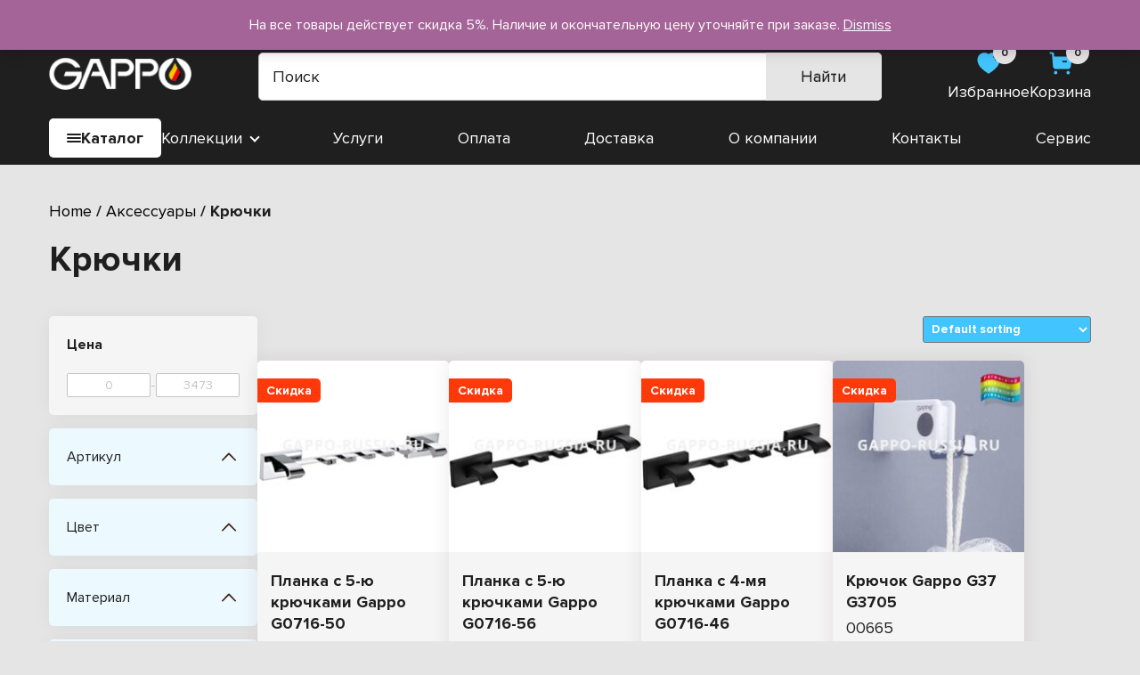

--- FILE ---
content_type: text/html; charset=UTF-8
request_url: https://gappo-vol.ru/product-category/aksessuary/kryuchki/
body_size: 22482
content:
<!doctype html>
<html lang="ru-RU">
<head>
    <meta charset="UTF-8">
    <meta name="viewport" content="width=device-width, initial-scale=1">
    <link rel="profile" href="https://gmpg.org/xfn/11">
	<meta name='robots' content='index, follow, max-image-preview:large, max-snippet:-1, max-video-preview:-1' />

	<!-- This site is optimized with the Yoast SEO plugin v20.4 - https://yoast.com/wordpress/plugins/seo/ -->
	<title>Крючки в Вологде - Gappo</title>
	<meta name="description" content="Купить Крючки в Вологде и Вологодской области по доступной цене. Интернет-магазин немецкой сантехники Gappo: доставка по Вологде и России." />
	<link rel="canonical" href="https://gappo-vol.ru/product-category/aksessuary/kryuchki/" />
	<link rel="next" href="https://gappo-vol.ru/product-category/aksessuary/kryuchki/page/2/" />
	<meta property="og:locale" content="ru_RU" />
	<meta property="og:type" content="article" />
	<meta property="og:title" content="Крючки в Вологде - Gappo" />
	<meta property="og:description" content="Купить Крючки в Вологде и Вологодской области по доступной цене. Интернет-магазин немецкой сантехники Gappo: доставка по Вологде и России." />
	<meta property="og:url" content="https://gappo-vol.ru/product-category/aksessuary/kryuchki/" />
	<meta property="og:site_name" content="Gappo" />
	<meta name="twitter:card" content="summary_large_image" />
	<script type="application/ld+json" class="yoast-schema-graph">{"@context":"https://schema.org","@graph":[{"@type":"CollectionPage","@id":"https://gappo-vol.ru/product-category/aksessuary/kryuchki/","url":"https://gappo-vol.ru/product-category/aksessuary/kryuchki/","name":"Крючки в Вологде - Gappo","isPartOf":{"@id":"https://gappo-vol.ru/#website"},"primaryImageOfPage":{"@id":"https://gappo-vol.ru/product-category/aksessuary/kryuchki/#primaryimage"},"image":{"@id":"https://gappo-vol.ru/product-category/aksessuary/kryuchki/#primaryimage"},"thumbnailUrl":"https://gappo-vol.ru/wp-content/uploads/2022/05/gappo-russia.rukryuchok-gappo-g0716-50001.jpg","description":"Купить Крючки в Вологде и Вологодской области по доступной цене. Интернет-магазин немецкой сантехники Gappo: доставка по Вологде и России.","breadcrumb":{"@id":"https://gappo-vol.ru/product-category/aksessuary/kryuchki/#breadcrumb"},"inLanguage":"ru-RU"},{"@type":"ImageObject","inLanguage":"ru-RU","@id":"https://gappo-vol.ru/product-category/aksessuary/kryuchki/#primaryimage","url":"https://gappo-vol.ru/wp-content/uploads/2022/05/gappo-russia.rukryuchok-gappo-g0716-50001.jpg","contentUrl":"https://gappo-vol.ru/wp-content/uploads/2022/05/gappo-russia.rukryuchok-gappo-g0716-50001.jpg","width":300,"height":300},{"@type":"BreadcrumbList","@id":"https://gappo-vol.ru/product-category/aksessuary/kryuchki/#breadcrumb","itemListElement":[{"@type":"ListItem","position":1,"name":"Главная страница","item":"https://gappo-vol.ru/"},{"@type":"ListItem","position":2,"name":"Аксессуары","item":"https://gappo-vol.ru/product-category/aksessuary/"},{"@type":"ListItem","position":3,"name":"Крючки"}]},{"@type":"WebSite","@id":"https://gappo-vol.ru/#website","url":"https://gappo-vol.ru/","name":"Gappo","description":"Сантехника","potentialAction":[{"@type":"SearchAction","target":{"@type":"EntryPoint","urlTemplate":"https://gappo-vol.ru/?s={search_term_string}"},"query-input":"required name=search_term_string"}],"inLanguage":"ru-RU"}]}</script>
	<!-- / Yoast SEO plugin. -->


<link rel="alternate" type="application/rss+xml" title="Gappo &raquo; Лента" href="https://gappo-vol.ru/feed/" />
<link rel="alternate" type="application/rss+xml" title="Gappo &raquo; Лента комментариев" href="https://gappo-vol.ru/comments/feed/" />
<link rel="alternate" type="application/rss+xml" title="Gappo &raquo; Лента элемента Крючки таксономии Category" href="https://gappo-vol.ru/product-category/aksessuary/kryuchki/feed/" />
<style id='wp-img-auto-sizes-contain-inline-css'>
img:is([sizes=auto i],[sizes^="auto," i]){contain-intrinsic-size:3000px 1500px}
/*# sourceURL=wp-img-auto-sizes-contain-inline-css */
</style>
<style id='wp-block-library-inline-css'>
:root{--wp-block-synced-color:#7a00df;--wp-block-synced-color--rgb:122,0,223;--wp-bound-block-color:var(--wp-block-synced-color);--wp-editor-canvas-background:#ddd;--wp-admin-theme-color:#007cba;--wp-admin-theme-color--rgb:0,124,186;--wp-admin-theme-color-darker-10:#006ba1;--wp-admin-theme-color-darker-10--rgb:0,107,160.5;--wp-admin-theme-color-darker-20:#005a87;--wp-admin-theme-color-darker-20--rgb:0,90,135;--wp-admin-border-width-focus:2px}@media (min-resolution:192dpi){:root{--wp-admin-border-width-focus:1.5px}}.wp-element-button{cursor:pointer}:root .has-very-light-gray-background-color{background-color:#eee}:root .has-very-dark-gray-background-color{background-color:#313131}:root .has-very-light-gray-color{color:#eee}:root .has-very-dark-gray-color{color:#313131}:root .has-vivid-green-cyan-to-vivid-cyan-blue-gradient-background{background:linear-gradient(135deg,#00d084,#0693e3)}:root .has-purple-crush-gradient-background{background:linear-gradient(135deg,#34e2e4,#4721fb 50%,#ab1dfe)}:root .has-hazy-dawn-gradient-background{background:linear-gradient(135deg,#faaca8,#dad0ec)}:root .has-subdued-olive-gradient-background{background:linear-gradient(135deg,#fafae1,#67a671)}:root .has-atomic-cream-gradient-background{background:linear-gradient(135deg,#fdd79a,#004a59)}:root .has-nightshade-gradient-background{background:linear-gradient(135deg,#330968,#31cdcf)}:root .has-midnight-gradient-background{background:linear-gradient(135deg,#020381,#2874fc)}:root{--wp--preset--font-size--normal:16px;--wp--preset--font-size--huge:42px}.has-regular-font-size{font-size:1em}.has-larger-font-size{font-size:2.625em}.has-normal-font-size{font-size:var(--wp--preset--font-size--normal)}.has-huge-font-size{font-size:var(--wp--preset--font-size--huge)}.has-text-align-center{text-align:center}.has-text-align-left{text-align:left}.has-text-align-right{text-align:right}.has-fit-text{white-space:nowrap!important}#end-resizable-editor-section{display:none}.aligncenter{clear:both}.items-justified-left{justify-content:flex-start}.items-justified-center{justify-content:center}.items-justified-right{justify-content:flex-end}.items-justified-space-between{justify-content:space-between}.screen-reader-text{border:0;clip-path:inset(50%);height:1px;margin:-1px;overflow:hidden;padding:0;position:absolute;width:1px;word-wrap:normal!important}.screen-reader-text:focus{background-color:#ddd;clip-path:none;color:#444;display:block;font-size:1em;height:auto;left:5px;line-height:normal;padding:15px 23px 14px;text-decoration:none;top:5px;width:auto;z-index:100000}html :where(.has-border-color){border-style:solid}html :where([style*=border-top-color]){border-top-style:solid}html :where([style*=border-right-color]){border-right-style:solid}html :where([style*=border-bottom-color]){border-bottom-style:solid}html :where([style*=border-left-color]){border-left-style:solid}html :where([style*=border-width]){border-style:solid}html :where([style*=border-top-width]){border-top-style:solid}html :where([style*=border-right-width]){border-right-style:solid}html :where([style*=border-bottom-width]){border-bottom-style:solid}html :where([style*=border-left-width]){border-left-style:solid}html :where(img[class*=wp-image-]){height:auto;max-width:100%}:where(figure){margin:0 0 1em}html :where(.is-position-sticky){--wp-admin--admin-bar--position-offset:var(--wp-admin--admin-bar--height,0px)}@media screen and (max-width:600px){html :where(.is-position-sticky){--wp-admin--admin-bar--position-offset:0px}}

/*# sourceURL=wp-block-library-inline-css */
</style><style id='global-styles-inline-css'>
:root{--wp--preset--aspect-ratio--square: 1;--wp--preset--aspect-ratio--4-3: 4/3;--wp--preset--aspect-ratio--3-4: 3/4;--wp--preset--aspect-ratio--3-2: 3/2;--wp--preset--aspect-ratio--2-3: 2/3;--wp--preset--aspect-ratio--16-9: 16/9;--wp--preset--aspect-ratio--9-16: 9/16;--wp--preset--color--black: #000000;--wp--preset--color--cyan-bluish-gray: #abb8c3;--wp--preset--color--white: #ffffff;--wp--preset--color--pale-pink: #f78da7;--wp--preset--color--vivid-red: #cf2e2e;--wp--preset--color--luminous-vivid-orange: #ff6900;--wp--preset--color--luminous-vivid-amber: #fcb900;--wp--preset--color--light-green-cyan: #7bdcb5;--wp--preset--color--vivid-green-cyan: #00d084;--wp--preset--color--pale-cyan-blue: #8ed1fc;--wp--preset--color--vivid-cyan-blue: #0693e3;--wp--preset--color--vivid-purple: #9b51e0;--wp--preset--gradient--vivid-cyan-blue-to-vivid-purple: linear-gradient(135deg,rgb(6,147,227) 0%,rgb(155,81,224) 100%);--wp--preset--gradient--light-green-cyan-to-vivid-green-cyan: linear-gradient(135deg,rgb(122,220,180) 0%,rgb(0,208,130) 100%);--wp--preset--gradient--luminous-vivid-amber-to-luminous-vivid-orange: linear-gradient(135deg,rgb(252,185,0) 0%,rgb(255,105,0) 100%);--wp--preset--gradient--luminous-vivid-orange-to-vivid-red: linear-gradient(135deg,rgb(255,105,0) 0%,rgb(207,46,46) 100%);--wp--preset--gradient--very-light-gray-to-cyan-bluish-gray: linear-gradient(135deg,rgb(238,238,238) 0%,rgb(169,184,195) 100%);--wp--preset--gradient--cool-to-warm-spectrum: linear-gradient(135deg,rgb(74,234,220) 0%,rgb(151,120,209) 20%,rgb(207,42,186) 40%,rgb(238,44,130) 60%,rgb(251,105,98) 80%,rgb(254,248,76) 100%);--wp--preset--gradient--blush-light-purple: linear-gradient(135deg,rgb(255,206,236) 0%,rgb(152,150,240) 100%);--wp--preset--gradient--blush-bordeaux: linear-gradient(135deg,rgb(254,205,165) 0%,rgb(254,45,45) 50%,rgb(107,0,62) 100%);--wp--preset--gradient--luminous-dusk: linear-gradient(135deg,rgb(255,203,112) 0%,rgb(199,81,192) 50%,rgb(65,88,208) 100%);--wp--preset--gradient--pale-ocean: linear-gradient(135deg,rgb(255,245,203) 0%,rgb(182,227,212) 50%,rgb(51,167,181) 100%);--wp--preset--gradient--electric-grass: linear-gradient(135deg,rgb(202,248,128) 0%,rgb(113,206,126) 100%);--wp--preset--gradient--midnight: linear-gradient(135deg,rgb(2,3,129) 0%,rgb(40,116,252) 100%);--wp--preset--font-size--small: 13px;--wp--preset--font-size--medium: 20px;--wp--preset--font-size--large: 36px;--wp--preset--font-size--x-large: 42px;--wp--preset--spacing--20: 0.44rem;--wp--preset--spacing--30: 0.67rem;--wp--preset--spacing--40: 1rem;--wp--preset--spacing--50: 1.5rem;--wp--preset--spacing--60: 2.25rem;--wp--preset--spacing--70: 3.38rem;--wp--preset--spacing--80: 5.06rem;--wp--preset--shadow--natural: 6px 6px 9px rgba(0, 0, 0, 0.2);--wp--preset--shadow--deep: 12px 12px 50px rgba(0, 0, 0, 0.4);--wp--preset--shadow--sharp: 6px 6px 0px rgba(0, 0, 0, 0.2);--wp--preset--shadow--outlined: 6px 6px 0px -3px rgb(255, 255, 255), 6px 6px rgb(0, 0, 0);--wp--preset--shadow--crisp: 6px 6px 0px rgb(0, 0, 0);}:where(.is-layout-flex){gap: 0.5em;}:where(.is-layout-grid){gap: 0.5em;}body .is-layout-flex{display: flex;}.is-layout-flex{flex-wrap: wrap;align-items: center;}.is-layout-flex > :is(*, div){margin: 0;}body .is-layout-grid{display: grid;}.is-layout-grid > :is(*, div){margin: 0;}:where(.wp-block-columns.is-layout-flex){gap: 2em;}:where(.wp-block-columns.is-layout-grid){gap: 2em;}:where(.wp-block-post-template.is-layout-flex){gap: 1.25em;}:where(.wp-block-post-template.is-layout-grid){gap: 1.25em;}.has-black-color{color: var(--wp--preset--color--black) !important;}.has-cyan-bluish-gray-color{color: var(--wp--preset--color--cyan-bluish-gray) !important;}.has-white-color{color: var(--wp--preset--color--white) !important;}.has-pale-pink-color{color: var(--wp--preset--color--pale-pink) !important;}.has-vivid-red-color{color: var(--wp--preset--color--vivid-red) !important;}.has-luminous-vivid-orange-color{color: var(--wp--preset--color--luminous-vivid-orange) !important;}.has-luminous-vivid-amber-color{color: var(--wp--preset--color--luminous-vivid-amber) !important;}.has-light-green-cyan-color{color: var(--wp--preset--color--light-green-cyan) !important;}.has-vivid-green-cyan-color{color: var(--wp--preset--color--vivid-green-cyan) !important;}.has-pale-cyan-blue-color{color: var(--wp--preset--color--pale-cyan-blue) !important;}.has-vivid-cyan-blue-color{color: var(--wp--preset--color--vivid-cyan-blue) !important;}.has-vivid-purple-color{color: var(--wp--preset--color--vivid-purple) !important;}.has-black-background-color{background-color: var(--wp--preset--color--black) !important;}.has-cyan-bluish-gray-background-color{background-color: var(--wp--preset--color--cyan-bluish-gray) !important;}.has-white-background-color{background-color: var(--wp--preset--color--white) !important;}.has-pale-pink-background-color{background-color: var(--wp--preset--color--pale-pink) !important;}.has-vivid-red-background-color{background-color: var(--wp--preset--color--vivid-red) !important;}.has-luminous-vivid-orange-background-color{background-color: var(--wp--preset--color--luminous-vivid-orange) !important;}.has-luminous-vivid-amber-background-color{background-color: var(--wp--preset--color--luminous-vivid-amber) !important;}.has-light-green-cyan-background-color{background-color: var(--wp--preset--color--light-green-cyan) !important;}.has-vivid-green-cyan-background-color{background-color: var(--wp--preset--color--vivid-green-cyan) !important;}.has-pale-cyan-blue-background-color{background-color: var(--wp--preset--color--pale-cyan-blue) !important;}.has-vivid-cyan-blue-background-color{background-color: var(--wp--preset--color--vivid-cyan-blue) !important;}.has-vivid-purple-background-color{background-color: var(--wp--preset--color--vivid-purple) !important;}.has-black-border-color{border-color: var(--wp--preset--color--black) !important;}.has-cyan-bluish-gray-border-color{border-color: var(--wp--preset--color--cyan-bluish-gray) !important;}.has-white-border-color{border-color: var(--wp--preset--color--white) !important;}.has-pale-pink-border-color{border-color: var(--wp--preset--color--pale-pink) !important;}.has-vivid-red-border-color{border-color: var(--wp--preset--color--vivid-red) !important;}.has-luminous-vivid-orange-border-color{border-color: var(--wp--preset--color--luminous-vivid-orange) !important;}.has-luminous-vivid-amber-border-color{border-color: var(--wp--preset--color--luminous-vivid-amber) !important;}.has-light-green-cyan-border-color{border-color: var(--wp--preset--color--light-green-cyan) !important;}.has-vivid-green-cyan-border-color{border-color: var(--wp--preset--color--vivid-green-cyan) !important;}.has-pale-cyan-blue-border-color{border-color: var(--wp--preset--color--pale-cyan-blue) !important;}.has-vivid-cyan-blue-border-color{border-color: var(--wp--preset--color--vivid-cyan-blue) !important;}.has-vivid-purple-border-color{border-color: var(--wp--preset--color--vivid-purple) !important;}.has-vivid-cyan-blue-to-vivid-purple-gradient-background{background: var(--wp--preset--gradient--vivid-cyan-blue-to-vivid-purple) !important;}.has-light-green-cyan-to-vivid-green-cyan-gradient-background{background: var(--wp--preset--gradient--light-green-cyan-to-vivid-green-cyan) !important;}.has-luminous-vivid-amber-to-luminous-vivid-orange-gradient-background{background: var(--wp--preset--gradient--luminous-vivid-amber-to-luminous-vivid-orange) !important;}.has-luminous-vivid-orange-to-vivid-red-gradient-background{background: var(--wp--preset--gradient--luminous-vivid-orange-to-vivid-red) !important;}.has-very-light-gray-to-cyan-bluish-gray-gradient-background{background: var(--wp--preset--gradient--very-light-gray-to-cyan-bluish-gray) !important;}.has-cool-to-warm-spectrum-gradient-background{background: var(--wp--preset--gradient--cool-to-warm-spectrum) !important;}.has-blush-light-purple-gradient-background{background: var(--wp--preset--gradient--blush-light-purple) !important;}.has-blush-bordeaux-gradient-background{background: var(--wp--preset--gradient--blush-bordeaux) !important;}.has-luminous-dusk-gradient-background{background: var(--wp--preset--gradient--luminous-dusk) !important;}.has-pale-ocean-gradient-background{background: var(--wp--preset--gradient--pale-ocean) !important;}.has-electric-grass-gradient-background{background: var(--wp--preset--gradient--electric-grass) !important;}.has-midnight-gradient-background{background: var(--wp--preset--gradient--midnight) !important;}.has-small-font-size{font-size: var(--wp--preset--font-size--small) !important;}.has-medium-font-size{font-size: var(--wp--preset--font-size--medium) !important;}.has-large-font-size{font-size: var(--wp--preset--font-size--large) !important;}.has-x-large-font-size{font-size: var(--wp--preset--font-size--x-large) !important;}
/*# sourceURL=global-styles-inline-css */
</style>

<style id='classic-theme-styles-inline-css'>
/*! This file is auto-generated */
.wp-block-button__link{color:#fff;background-color:#32373c;border-radius:9999px;box-shadow:none;text-decoration:none;padding:calc(.667em + 2px) calc(1.333em + 2px);font-size:1.125em}.wp-block-file__button{background:#32373c;color:#fff;text-decoration:none}
/*# sourceURL=/wp-includes/css/classic-themes.min.css */
</style>
<link rel='stylesheet' id='contact-form-7-css' href='https://gappo-vol.ru/wp-content/plugins/contact-form-7/includes/css/styles.css?ver=5.7.5.1' media='all' />
<link rel='stylesheet' id='modal-css' href='https://gappo-vol.ru/wp-content/plugins/grampus/assets/css/modal.css?ver=1680178559' media='all' />
<style id='woocommerce-inline-inline-css'>
.woocommerce form .form-row .required { visibility: visible; }
/*# sourceURL=woocommerce-inline-inline-css */
</style>
<link rel='stylesheet' id='dgwt-wcas-style-css' href='https://gappo-vol.ru/wp-content/plugins/ajax-search-for-woocommerce/assets/css/style.min.css?ver=1.23.0' media='all' />
<link rel='stylesheet' id='main-css' href='https://gappo-vol.ru/wp-content/themes/theme/assets/css/main.css?ver=1.0.0' media='all' />
<link rel='stylesheet' id='fonts-css' href='https://gappo-vol.ru/wp-content/themes/theme/assets/fonts/fonts.css?ver=6.9' media='all' />
<link rel='stylesheet' id='swiperCss-css' href='https://gappo-vol.ru/wp-content/themes/theme/assets/css/swiper-bundle.min.css?ver=6.9' media='all' />
<link rel='stylesheet' id='fancybox-css' href='https://gappo-vol.ru/wp-content/themes/theme/assets/css/fancybox.min.css?ver=6.9' media='all' />
<script src="https://gappo-vol.ru/wp-includes/js/jquery/jquery.min.js?ver=3.7.1" id="jquery-core-js"></script>
<script src="https://gappo-vol.ru/wp-includes/js/jquery/jquery-migrate.min.js?ver=3.4.1" id="jquery-migrate-js"></script>
<script src="https://gappo-vol.ru/wp-content/plugins/grampus/assets/js/extends.js?ver=1680178559" id="extends-js"></script>
<script src="https://gappo-vol.ru/wp-content/plugins/grampus/assets/js/modal.js?ver=1680178559" id="modal-js"></script>
<script>window.privacy_link = 'https://gappo-vol.ru/privacy-policy/';</script>		<style>
			.dgwt-wcas-ico-magnifier,.dgwt-wcas-ico-magnifier-handler{max-width:20px}.dgwt-wcas-search-wrapp{max-width:700px}		</style>
			<noscript><style>.woocommerce-product-gallery{ opacity: 1 !important; }</style></noscript>
	<link rel="icon" href="https://gappo-vol.ru/wp-content/uploads/2022/03/cropped-favicon-32x32.jpg" sizes="32x32" />
<link rel="icon" href="https://gappo-vol.ru/wp-content/uploads/2022/03/cropped-favicon-192x192.jpg" sizes="192x192" />
<link rel="apple-touch-icon" href="https://gappo-vol.ru/wp-content/uploads/2022/03/cropped-favicon-180x180.jpg" />
<meta name="msapplication-TileImage" content="https://gappo-vol.ru/wp-content/uploads/2022/03/cropped-favicon-270x270.jpg" />
<!-- Yandex.Metrika counter -->
<script type="text/javascript" >
   (function(m,e,t,r,i,k,a){m[i]=m[i]||function(){(m[i].a=m[i].a||[]).push(arguments)};
   m[i].l=1*new Date();k=e.createElement(t),a=e.getElementsByTagName(t)[0],k.async=1,k.src=r,a.parentNode.insertBefore(k,a)})
   (window, document, "script", "https://mc.yandex.ru/metrika/tag.js", "ym");

   ym(89331416, "init", {
        clickmap:true,
        trackLinks:true,
        accurateTrackBounce:true,
        webvisor:true,
        ecommerce:"dataLayer"
   });
</script>
<noscript><div><img src="https://mc.yandex.ru/watch/89331416" style="position:absolute; left:-9999px;" alt="" /></div></noscript>
<!-- /Yandex.Metrika counter -->
	<meta name="yandex-verification" content="eae21e2c9e2ff5db" />
	<meta name="google-site-verification" content="Lk5QLQFOYfCp1hMiD5LsH6ls-tpMJgJwiI92a3DKQ2k" />
<link rel='stylesheet' id='widget-filters-css' href='https://gappo-vol.ru/wp-content/plugins/woocommerce-filters-widget-grampus/assets/filters.css?ver=1680178564' media='all' />
</head>

<body class="archive tax-product_cat term-kryuchki term-134 wp-theme-theme theme-theme woocommerce woocommerce-page woocommerce-demo-store woocommerce-no-js">

	<header id="header" class="site-header">
        <div class="top__line">
            <div class="container">
                                    <div class="soc__holder">
                                                    <a href="https://vk.com/gappovologda" class="soc__item">
                                <img src="https://gappo-vol.ru/wp-content/uploads/2022/03/vk.svg" alt="" class="item__image">
                            </a>
                                                    <a href="https://wa.me/79005032551" class="soc__item">
                                <img src="https://gappo-vol.ru/wp-content/uploads/2022/03/whatsapp.svg" alt="" class="item__image">
                            </a>
                                            </div>
                                                    <div class="emails__holder">
                                                    <a href="mailto:gappo-vol@yandex.ru" class="email__item">
                                <svg width="16" height="16" viewBox="0 0 16 16" fill="none" xmlns="http://www.w3.org/2000/svg">
                                    <path fill-rule="evenodd" clip-rule="evenodd" d="M11.293 2C12.187 2 13.047 2.35333 13.6796 2.98733C14.313 3.62 14.667 4.47333 14.667 5.36667V10.6333C14.667 12.4933 13.1536 14 11.293 14H4.70695C2.84628 14 1.33362 12.4933 1.33362 10.6333V5.36667C1.33362 3.50667 2.83962 2 4.70695 2H11.293ZM12.3536 6.36L12.407 6.30667C12.5663 6.11333 12.5663 5.83333 12.3996 5.64C12.307 5.54067 12.1796 5.48 12.047 5.46667C11.907 5.45933 11.7736 5.50667 11.673 5.6L8.66695 8C8.28028 8.32067 7.72628 8.32067 7.33362 8L4.33362 5.6C4.12628 5.44667 3.83962 5.46667 3.66695 5.64667C3.48695 5.82667 3.46695 6.11333 3.61962 6.31333L3.70695 6.4L6.74028 8.76667C7.11362 9.06 7.56629 9.22 8.04029 9.22C8.51295 9.22 8.97362 9.06 9.34628 8.76667L12.3536 6.36Z" fill="#42C4FF"/>
                                </svg>
                                gappo-vol@yandex.ru                            </a>
                                            </div>
                                                    <div class="phones__holder">
                                                    <a href="tel:89005032551" class="phone__item">
                                <svg width="16" height="16" viewBox="0 0 16 16" fill="none" xmlns="http://www.w3.org/2000/svg">
                                    <path d="M9.6122 3.65996C9.29484 3.60133 9.00337 3.80386 8.94295 4.11365C8.88253 4.42344 9.0857 4.72589 9.39443 4.78652C10.3239 4.96773 11.0416 5.68723 11.2236 6.61993V6.62059C11.2754 6.88908 11.5117 7.08427 11.7839 7.08427C11.8204 7.08427 11.857 7.08094 11.8941 7.07428C12.2029 7.01232 12.406 6.71053 12.3456 6.40008C12.0741 5.00703 11.0018 3.93111 9.6122 3.65996Z" fill="#42C4FF"/>
                                    <path d="M9.57073 1.33862C9.42201 1.3173 9.27262 1.36127 9.15378 1.45587C9.03161 1.55181 8.95526 1.69038 8.93866 1.84561C8.90348 2.15939 9.12988 2.4432 9.44325 2.4785C11.6044 2.71967 13.2841 4.40318 13.5271 6.57103C13.5596 6.86149 13.8033 7.08068 14.0941 7.08068C14.116 7.08068 14.1373 7.07934 14.1592 7.07668C14.3112 7.06002 14.4467 6.98474 14.5423 6.86482C14.6372 6.74491 14.6804 6.59568 14.6631 6.44311C14.3604 3.73831 12.267 1.63908 9.57073 1.33862Z" fill="#42C4FF"/>
                                    <path fill-rule="evenodd" clip-rule="evenodd" d="M7.35447 8.64826C10.0139 11.3069 10.6172 8.23115 12.3104 9.92321C13.9428 11.5552 14.8811 11.8821 12.8128 13.9498C12.5537 14.158 10.9077 16.6628 5.12305 10.8798C-0.662339 5.096 1.84104 3.4483 2.04929 3.1893C4.12256 1.1159 4.44389 2.05959 6.07631 3.69155C7.76956 5.38433 4.69508 5.98961 7.35447 8.64826Z" fill="#42C4FF"/>
                                </svg>
                                8 900 503-25-51                            </a>
                                            </div>
                                <!--<a href="" class="warranty">
                    Гарантии и возврат
                </a>-->
            </div>
        </div>
        <div class="mid__line">
            <div class="container">
                <a href="/" class="logo__holder">
                    <img src="https://gappo-vol.ru/wp-content/uploads/2022/03/logo-1.png" alt="" class="logo">
                </a>
                <div class="search__holder">
					<div  class="dgwt-wcas-search-wrapp dgwt-wcas-has-submit woocommerce dgwt-wcas-style-solaris js-dgwt-wcas-layout-classic dgwt-wcas-layout-classic js-dgwt-wcas-mobile-overlay-enabled">
		<form class="dgwt-wcas-search-form" role="search" action="https://gappo-vol.ru/" method="get">
		<div class="dgwt-wcas-sf-wrapp">
						<label class="screen-reader-text"
			       for="dgwt-wcas-search-input-1">Поиск товаров</label>

			<input id="dgwt-wcas-search-input-1"
			       type="search"
			       class="dgwt-wcas-search-input"
			       name="s"
			       value=""
			       placeholder="Поиск"
			       autocomplete="off"
				   			/>
			<div class="dgwt-wcas-preloader"></div>

			<div class="dgwt-wcas-voice-search"></div>

							<button type="submit"
				        aria-label="Найти"
				        class="dgwt-wcas-search-submit">Найти</button>
			
			<input type="hidden" name="post_type" value="product"/>
			<input type="hidden" name="dgwt_wcas" value="1"/>

			
					</div>
	</form>
</div>
                </div>
                <div class="btns__holder">
                    <a href="https://gappo-vol.ru/izbrannoe/" class="favorite__btn head__btn">
                        <span class="count">0</span>
                        <svg width="30" height="30" viewBox="0 0 30 30" fill="none" xmlns="http://www.w3.org/2000/svg">
                            <path fill-rule="evenodd" clip-rule="evenodd" d="M19.8123 3.12588C20.601 3.12588 21.3885 3.23713 22.1373 3.48838C26.751 4.98838 28.4135 10.0509 27.0248 14.4759C26.2373 16.7371 24.9498 18.8009 23.2635 20.4871C20.8498 22.8246 18.201 24.8996 15.3498 26.6871L15.0373 26.8759L14.7123 26.6746C11.851 24.8996 9.18728 22.8246 6.75103 20.4746C5.07603 18.7884 3.78728 16.7371 2.98728 14.4759C1.57478 10.0509 3.23728 4.98838 7.90103 3.46213C8.26353 3.33713 8.63728 3.24963 9.01228 3.20088H9.16228C9.51353 3.14963 9.86228 3.12588 10.2123 3.12588H10.3498C11.1373 3.14963 11.8998 3.28713 12.6385 3.53838H12.7123C12.7623 3.56213 12.7998 3.58838 12.8248 3.61213C13.101 3.70088 13.3623 3.80088 13.6123 3.93838L14.0873 4.15088C14.2021 4.21209 14.3309 4.30563 14.4422 4.38647C14.5128 4.43768 14.5763 4.4838 14.6248 4.51338C14.6452 4.52541 14.6659 4.53752 14.6868 4.54972C14.794 4.61228 14.9056 4.67745 14.9998 4.74963C16.3885 3.68838 18.0748 3.11338 19.8123 3.12588ZM23.1373 12.1259C23.6498 12.1121 24.0873 11.7009 24.1248 11.1746V11.0259C24.1623 9.27463 23.101 7.68838 21.4873 7.07588C20.9748 6.89963 20.4123 7.17588 20.2248 7.70088C20.0498 8.22588 20.3248 8.80088 20.8498 8.98713C21.651 9.28713 22.1873 10.0759 22.1873 10.9496V10.9884C22.1635 11.2746 22.2498 11.5509 22.4248 11.7634C22.5998 11.9759 22.8623 12.0996 23.1373 12.1259Z" fill="#42C4FF"/>
                        </svg>
                        <span class="btn__title">
                            Избранное
                        </span>
                    </a>
                    <a href="https://gappo-vol.ru/cart/" class="cart__btn head__btn">
                        <span class="count">0</span>
                        <svg width="30" height="30" viewBox="0 0 30 30" fill="none" xmlns="http://www.w3.org/2000/svg">
                            <path fill-rule="evenodd" clip-rule="evenodd" d="M17.6516 14.0414H21.1114C21.636 14.0414 22.0482 13.6077 22.0482 13.0847C22.0482 12.5489 21.636 12.1279 21.1114 12.1279H17.6516C17.127 12.1279 16.7148 12.5489 16.7148 13.0847C16.7148 13.6077 17.127 14.0414 17.6516 14.0414ZM25.2207 7.40937C25.9826 7.40937 26.4822 7.67725 26.9818 8.26404C27.4815 8.85083 27.5689 9.69275 27.4565 10.4569L26.2699 18.825C26.0451 20.4336 24.6961 21.6187 23.1099 21.6187H9.48299C7.82178 21.6187 6.44785 20.3188 6.31046 18.635L5.16135 4.72925L3.27532 4.39759C2.77571 4.30829 2.42599 3.8108 2.51342 3.30054C2.60085 2.77881 3.08797 2.43311 3.60007 2.51092L6.579 2.96888C7.00367 3.04669 7.31592 3.40259 7.35339 3.83631L7.59071 6.69373C7.62818 7.10321 7.95293 7.40937 8.35262 7.40937H25.2207ZM9.28289 23.6348C8.23371 23.6348 7.38437 24.5023 7.38437 25.5738C7.38437 26.6326 8.23371 27.5 9.28289 27.5C10.3196 27.5 11.1689 26.6326 11.1689 25.5738C11.1689 24.5023 10.3196 23.6348 9.28289 23.6348ZM23.3344 23.6348C22.2853 23.6348 21.4359 24.5023 21.4359 25.5738C21.4359 26.6326 22.2853 27.5 23.3344 27.5C24.3711 27.5 25.2205 26.6326 25.2205 25.5738C25.2205 24.5023 24.3711 23.6348 23.3344 23.6348Z" fill="#42C4FF"/>
                        </svg>
                        <span class="btn__title">
                            Корзина
                        </span>
                    </a>
                </div>
                <div class="btns__holder fixed">
                    <a href="https://gappo-vol.ru/izbrannoe/" class="favorite__btn head__btn">
                        <span class="count">0</span>
                        <svg width="30" height="30" viewBox="0 0 30 30" fill="none" xmlns="http://www.w3.org/2000/svg">
                            <path fill-rule="evenodd" clip-rule="evenodd" d="M19.8123 3.12588C20.601 3.12588 21.3885 3.23713 22.1373 3.48838C26.751 4.98838 28.4135 10.0509 27.0248 14.4759C26.2373 16.7371 24.9498 18.8009 23.2635 20.4871C20.8498 22.8246 18.201 24.8996 15.3498 26.6871L15.0373 26.8759L14.7123 26.6746C11.851 24.8996 9.18728 22.8246 6.75103 20.4746C5.07603 18.7884 3.78728 16.7371 2.98728 14.4759C1.57478 10.0509 3.23728 4.98838 7.90103 3.46213C8.26353 3.33713 8.63728 3.24963 9.01228 3.20088H9.16228C9.51353 3.14963 9.86228 3.12588 10.2123 3.12588H10.3498C11.1373 3.14963 11.8998 3.28713 12.6385 3.53838H12.7123C12.7623 3.56213 12.7998 3.58838 12.8248 3.61213C13.101 3.70088 13.3623 3.80088 13.6123 3.93838L14.0873 4.15088C14.2021 4.21209 14.3309 4.30563 14.4422 4.38647C14.5128 4.43768 14.5763 4.4838 14.6248 4.51338C14.6452 4.52541 14.6659 4.53752 14.6868 4.54972C14.794 4.61228 14.9056 4.67745 14.9998 4.74963C16.3885 3.68838 18.0748 3.11338 19.8123 3.12588ZM23.1373 12.1259C23.6498 12.1121 24.0873 11.7009 24.1248 11.1746V11.0259C24.1623 9.27463 23.101 7.68838 21.4873 7.07588C20.9748 6.89963 20.4123 7.17588 20.2248 7.70088C20.0498 8.22588 20.3248 8.80088 20.8498 8.98713C21.651 9.28713 22.1873 10.0759 22.1873 10.9496V10.9884C22.1635 11.2746 22.2498 11.5509 22.4248 11.7634C22.5998 11.9759 22.8623 12.0996 23.1373 12.1259Z" fill="#42C4FF"/>
                        </svg>
                    </a>
                    <a href="https://gappo-vol.ru/cart/" class="cart__btn head__btn">
                        <span class="count">0</span>
                        <svg width="30" height="30" viewBox="0 0 30 30" fill="none" xmlns="http://www.w3.org/2000/svg">
                            <path fill-rule="evenodd" clip-rule="evenodd" d="M17.6516 14.0414H21.1114C21.636 14.0414 22.0482 13.6077 22.0482 13.0847C22.0482 12.5489 21.636 12.1279 21.1114 12.1279H17.6516C17.127 12.1279 16.7148 12.5489 16.7148 13.0847C16.7148 13.6077 17.127 14.0414 17.6516 14.0414ZM25.2207 7.40937C25.9826 7.40937 26.4822 7.67725 26.9818 8.26404C27.4815 8.85083 27.5689 9.69275 27.4565 10.4569L26.2699 18.825C26.0451 20.4336 24.6961 21.6187 23.1099 21.6187H9.48299C7.82178 21.6187 6.44785 20.3188 6.31046 18.635L5.16135 4.72925L3.27532 4.39759C2.77571 4.30829 2.42599 3.8108 2.51342 3.30054C2.60085 2.77881 3.08797 2.43311 3.60007 2.51092L6.579 2.96888C7.00367 3.04669 7.31592 3.40259 7.35339 3.83631L7.59071 6.69373C7.62818 7.10321 7.95293 7.40937 8.35262 7.40937H25.2207ZM9.28289 23.6348C8.23371 23.6348 7.38437 24.5023 7.38437 25.5738C7.38437 26.6326 8.23371 27.5 9.28289 27.5C10.3196 27.5 11.1689 26.6326 11.1689 25.5738C11.1689 24.5023 10.3196 23.6348 9.28289 23.6348ZM23.3344 23.6348C22.2853 23.6348 21.4359 24.5023 21.4359 25.5738C21.4359 26.6326 22.2853 27.5 23.3344 27.5C24.3711 27.5 25.2205 26.6326 25.2205 25.5738C25.2205 24.5023 24.3711 23.6348 23.3344 23.6348Z" fill="#42C4FF"/>
                        </svg>
                    </a>
                </div>
                <div class="burger open_menu">
                    <span></span>
                    <span></span>
                    <span></span>
                </div>
            </div>
        </div>
        <div class="bot__line">
            <div class="container">
                <div class="cat__btn-holder">
                    <a href="/shop/" class="cat__btn">
                        <svg width="16" height="10" viewBox="0 0 16 10" fill="none" xmlns="http://www.w3.org/2000/svg">
                            <rect width="16" height="2" rx="1" fill="#1F1F1F"/>
                            <rect y="4" width="16" height="2" rx="1" fill="#1F1F1F"/>
                            <rect y="8" width="16" height="2" rx="1" fill="#1F1F1F"/>
                        </svg>
                        Каталог
                    </a>
                                            <ul class="sub-menu">
                                                            <li>
                                    <a href="https://gappo-vol.ru/product-category/misc/">
                                        Смесители                                    </a>
                                </li>
                                                            <li>
                                    <a href="https://gappo-vol.ru/product-category/dushevye-sistemy/">
                                        Душевые системы                                    </a>
                                </li>
                                                            <li>
                                    <a href="https://gappo-vol.ru/product-category/aksessuary/">
                                        Аксессуары                                    </a>
                                </li>
                                                            <li>
                                    <a href="https://gappo-vol.ru/product-category/rakoviny/">
                                        Раковины                                    </a>
                                </li>
                                                            <li>
                                    <a href="https://gappo-vol.ru/product-category/zerkala/">
                                        Зеркала                                    </a>
                                </li>
                                                            <li>
                                    <a href="https://gappo-vol.ru/product-category/drenazhnye-kanaly/">
                                        Дренажные каналы                                    </a>
                                </li>
                                                            <li>
                                    <a href="https://gappo-vol.ru/product-category/dushevye-poddony/">
                                        Душевые поддоны                                    </a>
                                </li>
                                                            <li>
                                    <a href="https://gappo-vol.ru/product-category/dushevye-ugly-i-ograzhdeniya/">
                                        Душевые углы и ограждения                                    </a>
                                </li>
                                                            <li>
                                    <a href="https://gappo-vol.ru/product-category/dveri-v-nishu/">
                                        Двери в нишу                                    </a>
                                </li>
                                                            <li>
                                    <a href="https://gappo-vol.ru/product-category/shtorki-dlya-vanny/">
                                        Шторки для ванны                                    </a>
                                </li>
                                                            <li>
                                    <a href="https://gappo-vol.ru/product-category/vodosnabzhenie/">
                                        Водоснабжение                                    </a>
                                </li>
                                                            <li>
                                    <a href="https://gappo-vol.ru/product-category/komplektuyushhie-dlya-polotenczesushitelej/">
                                        Комплектующие для полотенцесушителей                                    </a>
                                </li>
                                                            <li>
                                    <a href="https://gappo-vol.ru/product-category/komplektuyushhie-dlya-unitazov/">
                                        Комплектующие для унитазов                                    </a>
                                </li>
                                                            <li>
                                    <a href="https://gappo-vol.ru/product-category/komplektuyushhie-dlya-radiatorov/">
                                        Комплектующие для радиаторов                                    </a>
                                </li>
                                                            <li>
                                    <a href="https://gappo-vol.ru/product-category/komplektuyushhie-dlya-smesitelej/">
                                        Комплектующие для смесителей                                    </a>
                                </li>
                                                            <li>
                                    <a href="https://gappo-vol.ru/product-category/komplektuyushhie-dlya-dushevyh-poddonov/">
                                        Комплектующие для душевых поддонов                                    </a>
                                </li>
                                                            <li>
                                    <a href="https://gappo-vol.ru/product-category/komplektuyushhie-dlya-rakovin/">
                                        Комплектующие для раковин                                    </a>
                                </li>
                                                            <li>
                                    <a href="https://gappo-vol.ru/product-category/komplektuyushhie-dlya-kuhonnyh-moek/">
                                        Комплектующие для кухонных моек                                    </a>
                                </li>
                                                    </ul>
                                    </div>
                <ul id="menu-glavnoe" class="menu__holder"><li class="nav-menu-element has-childs"><a href="https://gappo-vol.ru/kollekczii/">Коллекции</a>
<ul class="sub-menu">
	<li class="nav-menu-element"><a href="https://gappo-vol.ru/collection/smesiteli/">Смесители</a></li>
	<li class="nav-menu-element"><a href="https://gappo-vol.ru/collection/dushevye-sistemy/">Душевые системы</a></li>
	<li class="nav-menu-element"><a href="https://gappo-vol.ru/collection/aksessuary/">Аксессуары</a></li>
</ul>
</li>
<li class="nav-menu-element"><a href="https://gappo-vol.ru/services/">Услуги</a></li>
<li class="nav-menu-element"><a href="https://gappo-vol.ru/oplata/">Оплата</a></li>
<li class="nav-menu-element"><a href="https://gappo-vol.ru/dostavka/">Доставка</a></li>
<li class="nav-menu-element"><a href="https://gappo-vol.ru/o-kompanii/">О компании</a></li>
<li class="nav-menu-element"><a href="https://gappo-vol.ru/kontakty/">Контакты</a></li>
<li class="nav-menu-element"><a href="https://gappo-vol.ru/servis/">Сервис</a></li>
</ul>            </div>
        </div>
        <div id="mobile-mnu">
            <div id="close-mnu">+</div>
            <a href="/" class="logo__holder">
                <img src="https://gappo-vol.ru/wp-content/uploads/2022/03/logo-1.png" alt="" class="logo">
            </a>
			<ul id="menu-mobilnoe-menyu" class="menuTop"><li class="nav-menu-element"><a href="https://gappo-vol.ru/shop/">Каталог</a></li>
<li class="nav-menu-element"><a href="https://gappo-vol.ru/servis/">Сервис</a></li>
<li class="nav-menu-element"><a href="https://gappo-vol.ru/oplata/">Оплата</a></li>
<li class="nav-menu-element"><a href="https://gappo-vol.ru/dostavka/">Доставка</a></li>
<li class="nav-menu-element"><a href="https://gappo-vol.ru/o-kompanii/">О компании</a></li>
<li class="nav-menu-element"><a href="https://gappo-vol.ru/kontakty/">Контакты</a></li>
</ul>			                <div class="phone__holder">
					                        <a href="tel:89005032551" class="phone__item">
							8 900 503-25-51                        </a>
					                </div>
						                <div class="email__holder">
                    <a href="mailto:gappo-vol@yandex.ru" class="email__item">gappo-vol@yandex.ru</a>
                </div>
									                <div class="soc__holder">
					                        <a href="https://vk.com/gappovologda" class="soc__item">
                            <img src="https://gappo-vol.ru/wp-content/uploads/2022/03/vk.svg" alt="">
                        </a>
					                        <a href="https://wa.me/79005032551" class="soc__item">
                            <img src="https://gappo-vol.ru/wp-content/uploads/2022/03/whatsapp.svg" alt="">
                        </a>
					                </div>
			            <div class="btns__holder">
                <a href="https://gappo-vol.ru/izbrannoe/" class="favorite__btn head__btn">
                    <span class="count">0</span>
                    <svg width="30" height="30" viewBox="0 0 30 30" fill="none" xmlns="http://www.w3.org/2000/svg">
                        <path fill-rule="evenodd" clip-rule="evenodd" d="M19.8123 3.12588C20.601 3.12588 21.3885 3.23713 22.1373 3.48838C26.751 4.98838 28.4135 10.0509 27.0248 14.4759C26.2373 16.7371 24.9498 18.8009 23.2635 20.4871C20.8498 22.8246 18.201 24.8996 15.3498 26.6871L15.0373 26.8759L14.7123 26.6746C11.851 24.8996 9.18728 22.8246 6.75103 20.4746C5.07603 18.7884 3.78728 16.7371 2.98728 14.4759C1.57478 10.0509 3.23728 4.98838 7.90103 3.46213C8.26353 3.33713 8.63728 3.24963 9.01228 3.20088H9.16228C9.51353 3.14963 9.86228 3.12588 10.2123 3.12588H10.3498C11.1373 3.14963 11.8998 3.28713 12.6385 3.53838H12.7123C12.7623 3.56213 12.7998 3.58838 12.8248 3.61213C13.101 3.70088 13.3623 3.80088 13.6123 3.93838L14.0873 4.15088C14.2021 4.21209 14.3309 4.30563 14.4422 4.38647C14.5128 4.43768 14.5763 4.4838 14.6248 4.51338C14.6452 4.52541 14.6659 4.53752 14.6868 4.54972C14.794 4.61228 14.9056 4.67745 14.9998 4.74963C16.3885 3.68838 18.0748 3.11338 19.8123 3.12588ZM23.1373 12.1259C23.6498 12.1121 24.0873 11.7009 24.1248 11.1746V11.0259C24.1623 9.27463 23.101 7.68838 21.4873 7.07588C20.9748 6.89963 20.4123 7.17588 20.2248 7.70088C20.0498 8.22588 20.3248 8.80088 20.8498 8.98713C21.651 9.28713 22.1873 10.0759 22.1873 10.9496V10.9884C22.1635 11.2746 22.2498 11.5509 22.4248 11.7634C22.5998 11.9759 22.8623 12.0996 23.1373 12.1259Z" fill="#42C4FF"/>
                    </svg>
                    <span class="btn__title">
                        Избранное
                    </span>
                </a>
                <a href="https://gappo-vol.ru/cart/" class="cart__btn head__btn">
                    <span class="count">0</span>
                    <svg width="30" height="30" viewBox="0 0 30 30" fill="none" xmlns="http://www.w3.org/2000/svg">
                        <path fill-rule="evenodd" clip-rule="evenodd" d="M17.6516 14.0414H21.1114C21.636 14.0414 22.0482 13.6077 22.0482 13.0847C22.0482 12.5489 21.636 12.1279 21.1114 12.1279H17.6516C17.127 12.1279 16.7148 12.5489 16.7148 13.0847C16.7148 13.6077 17.127 14.0414 17.6516 14.0414ZM25.2207 7.40937C25.9826 7.40937 26.4822 7.67725 26.9818 8.26404C27.4815 8.85083 27.5689 9.69275 27.4565 10.4569L26.2699 18.825C26.0451 20.4336 24.6961 21.6187 23.1099 21.6187H9.48299C7.82178 21.6187 6.44785 20.3188 6.31046 18.635L5.16135 4.72925L3.27532 4.39759C2.77571 4.30829 2.42599 3.8108 2.51342 3.30054C2.60085 2.77881 3.08797 2.43311 3.60007 2.51092L6.579 2.96888C7.00367 3.04669 7.31592 3.40259 7.35339 3.83631L7.59071 6.69373C7.62818 7.10321 7.95293 7.40937 8.35262 7.40937H25.2207ZM9.28289 23.6348C8.23371 23.6348 7.38437 24.5023 7.38437 25.5738C7.38437 26.6326 8.23371 27.5 9.28289 27.5C10.3196 27.5 11.1689 26.6326 11.1689 25.5738C11.1689 24.5023 10.3196 23.6348 9.28289 23.6348ZM23.3344 23.6348C22.2853 23.6348 21.4359 24.5023 21.4359 25.5738C21.4359 26.6326 22.2853 27.5 23.3344 27.5C24.3711 27.5 25.2205 26.6326 25.2205 25.5738C25.2205 24.5023 24.3711 23.6348 23.3344 23.6348Z" fill="#42C4FF"/>
                    </svg>
                    <span class="btn__title">
                        Корзина
                    </span>
                </a>
            </div>
        </div>
	</header><!-- #masthead -->
<div id="primary" class="content-area"><main id="main" class="site-main" role="main"><div class="container">
    <nav class="woocommerce-breadcrumb"><a href="https://gappo-vol.ru">Home</a>&nbsp;&#47;&nbsp;<a href="https://gappo-vol.ru/product-category/aksessuary/">Аксессуары</a>&nbsp;&#47;&nbsp;Крючки</nav>    <header class="woocommerce-products-header">
                    <h1 class="woocommerce-products-header__title page-title">Крючки</h1>
            
            </header>
    <div class="archive__container products">
                    <div class="sidebar">
                <div class="sidebar-block sidebar-filter"><form class="filters-form" method="get" data-auto="no" data-url="https://gappo-vol.ru/product-category/aksessuary/kryuchki/">
			<div class="price__block">
			<div class="accordeon-block-header">
				Цена			</div>
			<div class="accordeon-block-content" >
				<div class="padding-box">
					<div class="inputs price range" data-mode="">
												<div class="group">
							<input type="number" data-type="min" data-min="546" data-name="min_price" placeholder="0" value="" >
						</div>
						-
						<div class="group">
							<input type="number" data-type="max" data-max="3473" data-name="max_price" placeholder="3473" value="" >
						</div>
											</div>
										<div class="inputs radios" data-filter-node="ranges">
											</div>
										<div class="range-slider" data-filter-node="slider" data-min="546" data-max="3473"></div>
				</div>
			</div>
		</div>
			<div class="accordeon-block">
			<div class="accordeon-block-header">
				<span class="accordeon-block-header-title">
					Артикул				</span>
								<span class="accordeon-block-header-toggler">
					<svg width="24" height="24" viewBox="0 0 24 24" fill="none" xmlns="http://www.w3.org/2000/svg">
						<path d="M19.7589 16.2541C19.4667 16.5522 19.0095 16.5793 18.6873 16.3354L18.595 16.2541L12 9.52658L5.40503 16.2541C5.11283 16.5522 4.65558 16.5793 4.33338 16.3354L4.24106 16.2541C3.94887 15.956 3.9223 15.4896 4.16137 15.161L4.24106 15.0668L11.418 7.7459C11.7102 7.44784 12.1675 7.42074 12.4897 7.66461L12.582 7.7459L19.7589 15.0668C20.0804 15.3947 20.0804 15.9262 19.7589 16.2541Z" fill="#402218"/>
					</svg>
				</span>
			</div>
			<div  id="fl_artikul" class="accordeon-block-content filterable" style="display:none;">
								<div class="local-search">
					<input class="search" type="text" autocorrect="off" spellcheck="true" placeholder="Поиск">
				</div>
								<div class="padding-box">
					<div class="inputs checkboxes list">
												<div class="group">
							<input type="checkbox" name="f_artikul[]" id="filter_artikul_g0705-20" value="g0705-20">
							<label class="group-label" for="filter_artikul_g0705-20">G0705-20</label>
						</div>
												<div class="group">
							<input type="checkbox" name="f_artikul[]" id="filter_artikul_g0705-26" value="g0705-26">
							<label class="group-label" for="filter_artikul_g0705-26">G0705-26</label>
						</div>
												<div class="group">
							<input type="checkbox" name="f_artikul[]" id="filter_artikul_g0716-30" value="g0716-30">
							<label class="group-label" for="filter_artikul_g0716-30">G0716-30</label>
						</div>
												<div class="group">
							<input type="checkbox" name="f_artikul[]" id="filter_artikul_g0716-36" value="g0716-36">
							<label class="group-label" for="filter_artikul_g0716-36">G0716-36</label>
						</div>
												<div class="group">
							<input type="checkbox" name="f_artikul[]" id="filter_artikul_g0716-40" value="g0716-40">
							<label class="group-label" for="filter_artikul_g0716-40">G0716-40</label>
						</div>
												<div class="group">
							<input type="checkbox" name="f_artikul[]" id="filter_artikul_g0716-46" value="g0716-46">
							<label class="group-label" for="filter_artikul_g0716-46">G0716-46</label>
						</div>
												<div class="group">
							<input type="checkbox" name="f_artikul[]" id="filter_artikul_g0716-50" value="g0716-50">
							<label class="group-label" for="filter_artikul_g0716-50">G0716-50</label>
						</div>
												<div class="group">
							<input type="checkbox" name="f_artikul[]" id="filter_artikul_g0716-56" value="g0716-56">
							<label class="group-label" for="filter_artikul_g0716-56">G0716-56</label>
						</div>
												<div class="group">
							<input type="checkbox" name="f_artikul[]" id="filter_artikul_g1405" value="g1405">
							<label class="group-label" for="filter_artikul_g1405">G1405</label>
						</div>
												<div class="group">
							<input type="checkbox" name="f_artikul[]" id="filter_artikul_g1705" value="g1705">
							<label class="group-label" for="filter_artikul_g1705">G1705</label>
						</div>
												<div class="group">
							<input type="checkbox" name="f_artikul[]" id="filter_artikul_g1805-2" value="g1805-2">
							<label class="group-label" for="filter_artikul_g1805-2">G1805-2</label>
						</div>
												<div class="group">
							<input type="checkbox" name="f_artikul[]" id="filter_artikul_g1905" value="g1905">
							<label class="group-label" for="filter_artikul_g1905">G1905</label>
						</div>
												<div class="group">
							<input type="checkbox" name="f_artikul[]" id="filter_artikul_g201-3" value="g201-3">
							<label class="group-label" for="filter_artikul_g201-3">G201-3</label>
						</div>
												<div class="group">
							<input type="checkbox" name="f_artikul[]" id="filter_artikul_g201-4" value="g201-4">
							<label class="group-label" for="filter_artikul_g201-4">G201-4</label>
						</div>
												<div class="group">
							<input type="checkbox" name="f_artikul[]" id="filter_artikul_g201-5" value="g201-5">
							<label class="group-label" for="filter_artikul_g201-5">G201-5</label>
						</div>
												<div class="group">
							<input type="checkbox" name="f_artikul[]" id="filter_artikul_g202-3" value="g202-3">
							<label class="group-label" for="filter_artikul_g202-3">G202-3</label>
						</div>
												<div class="group">
							<input type="checkbox" name="f_artikul[]" id="filter_artikul_g202-4" value="g202-4">
							<label class="group-label" for="filter_artikul_g202-4">G202-4</label>
						</div>
												<div class="group">
							<input type="checkbox" name="f_artikul[]" id="filter_artikul_g202-5" value="g202-5">
							<label class="group-label" for="filter_artikul_g202-5">G202-5</label>
						</div>
												<div class="group">
							<input type="checkbox" name="f_artikul[]" id="filter_artikul_g3605" value="g3605">
							<label class="group-label" for="filter_artikul_g3605">G3605</label>
						</div>
												<div class="group">
							<input type="checkbox" name="f_artikul[]" id="filter_artikul_g3705" value="g3705">
							<label class="group-label" for="filter_artikul_g3705">G3705</label>
						</div>
												<div class="group">
							<input type="checkbox" name="f_artikul[]" id="filter_artikul_g3705-2" value="g3705-2">
							<label class="group-label" for="filter_artikul_g3705-2">G3705-2</label>
						</div>
												<div class="group">
							<input type="checkbox" name="f_artikul[]" id="filter_artikul_g3805-1" value="g3805-1">
							<label class="group-label" for="filter_artikul_g3805-1">G3805-1</label>
						</div>
												<div class="group">
							<input type="checkbox" name="f_artikul[]" id="filter_artikul_g3805-2" value="g3805-2">
							<label class="group-label" for="filter_artikul_g3805-2">G3805-2</label>
						</div>
											</div>
				</div>
			</div>
		</div>
			<div class="accordeon-block">
			<div class="accordeon-block-header">
				<span class="accordeon-block-header-title">
					Цвет				</span>
								<span class="accordeon-block-header-toggler">
					<svg width="24" height="24" viewBox="0 0 24 24" fill="none" xmlns="http://www.w3.org/2000/svg">
						<path d="M19.7589 16.2541C19.4667 16.5522 19.0095 16.5793 18.6873 16.3354L18.595 16.2541L12 9.52658L5.40503 16.2541C5.11283 16.5522 4.65558 16.5793 4.33338 16.3354L4.24106 16.2541C3.94887 15.956 3.9223 15.4896 4.16137 15.161L4.24106 15.0668L11.418 7.7459C11.7102 7.44784 12.1675 7.42074 12.4897 7.66461L12.582 7.7459L19.7589 15.0668C20.0804 15.3947 20.0804 15.9262 19.7589 16.2541Z" fill="#402218"/>
					</svg>
				</span>
			</div>
			<div  class="accordeon-block-content " style="display:none;">
								<div class="padding-box">
					<div class="inputs checkboxes list">
												<div class="group">
							<input type="checkbox" name="f_czvet[]" id="filter_czvet_belye" value="belye">
							<label class="group-label" for="filter_czvet_belye">Белые</label>
						</div>
												<div class="group">
							<input type="checkbox" name="f_czvet[]" id="filter_czvet_bronza" value="bronza">
							<label class="group-label" for="filter_czvet_bronza">Бронза</label>
						</div>
												<div class="group">
							<input type="checkbox" name="f_czvet[]" id="filter_czvet_satin" value="satin">
							<label class="group-label" for="filter_czvet_satin">Сатин</label>
						</div>
												<div class="group">
							<input type="checkbox" name="f_czvet[]" id="filter_czvet_hrom" value="hrom">
							<label class="group-label" for="filter_czvet_hrom">Хром</label>
						</div>
												<div class="group">
							<input type="checkbox" name="f_czvet[]" id="filter_czvet_chernye" value="chernye">
							<label class="group-label" for="filter_czvet_chernye">Черные</label>
						</div>
											</div>
				</div>
			</div>
		</div>
			<div class="accordeon-block">
			<div class="accordeon-block-header">
				<span class="accordeon-block-header-title">
					Материал				</span>
								<span class="accordeon-block-header-toggler">
					<svg width="24" height="24" viewBox="0 0 24 24" fill="none" xmlns="http://www.w3.org/2000/svg">
						<path d="M19.7589 16.2541C19.4667 16.5522 19.0095 16.5793 18.6873 16.3354L18.595 16.2541L12 9.52658L5.40503 16.2541C5.11283 16.5522 4.65558 16.5793 4.33338 16.3354L4.24106 16.2541C3.94887 15.956 3.9223 15.4896 4.16137 15.161L4.24106 15.0668L11.418 7.7459C11.7102 7.44784 12.1675 7.42074 12.4897 7.66461L12.582 7.7459L19.7589 15.0668C20.0804 15.3947 20.0804 15.9262 19.7589 16.2541Z" fill="#402218"/>
					</svg>
				</span>
			</div>
			<div  class="accordeon-block-content " style="display:none;">
								<div class="padding-box">
					<div class="inputs checkboxes list">
												<div class="group">
							<input type="checkbox" name="f_material[]" id="filter_material_latun" value="latun">
							<label class="group-label" for="filter_material_latun">Латунь</label>
						</div>
												<div class="group">
							<input type="checkbox" name="f_material[]" id="filter_material_metallicheskie" value="metallicheskie">
							<label class="group-label" for="filter_material_metallicheskie">Металлические</label>
						</div>
												<div class="group">
							<input type="checkbox" name="f_material[]" id="filter_material_metallicheskie-plastikovye" value="metallicheskie-plastikovye">
							<label class="group-label" for="filter_material_metallicheskie-plastikovye">Металлические, Пластиковые</label>
						</div>
											</div>
				</div>
			</div>
		</div>
			<div class="accordeon-block">
			<div class="accordeon-block-header">
				<span class="accordeon-block-header-title">
					Способ монтажа				</span>
								<span class="accordeon-block-header-toggler">
					<svg width="24" height="24" viewBox="0 0 24 24" fill="none" xmlns="http://www.w3.org/2000/svg">
						<path d="M19.7589 16.2541C19.4667 16.5522 19.0095 16.5793 18.6873 16.3354L18.595 16.2541L12 9.52658L5.40503 16.2541C5.11283 16.5522 4.65558 16.5793 4.33338 16.3354L4.24106 16.2541C3.94887 15.956 3.9223 15.4896 4.16137 15.161L4.24106 15.0668L11.418 7.7459C11.7102 7.44784 12.1675 7.42074 12.4897 7.66461L12.582 7.7459L19.7589 15.0668C20.0804 15.3947 20.0804 15.9262 19.7589 16.2541Z" fill="#402218"/>
					</svg>
				</span>
			</div>
			<div  class="accordeon-block-content " style="display:none;">
								<div class="padding-box">
					<div class="inputs checkboxes list">
												<div class="group">
							<input type="checkbox" name="f_sposob-montazha[]" id="filter_sposob-montazha_na-dva-otverstiya" value="na-dva-otverstiya">
							<label class="group-label" for="filter_sposob-montazha_na-dva-otverstiya">На два отверстия</label>
						</div>
												<div class="group">
							<input type="checkbox" name="f_sposob-montazha[]" id="filter_sposob-montazha_na-odno-otverstie" value="na-odno-otverstie">
							<label class="group-label" for="filter_sposob-montazha_na-odno-otverstie">На одно отверстие</label>
						</div>
												<div class="group">
							<input type="checkbox" name="f_sposob-montazha[]" id="filter_sposob-montazha_nastennye" value="nastennye">
							<label class="group-label" for="filter_sposob-montazha_nastennye">Настенные</label>
						</div>
											</div>
				</div>
			</div>
		</div>
			<div class="accordeon-block">
			<div class="accordeon-block-header">
				<span class="accordeon-block-header-title">
					Стиль				</span>
								<span class="accordeon-block-header-toggler">
					<svg width="24" height="24" viewBox="0 0 24 24" fill="none" xmlns="http://www.w3.org/2000/svg">
						<path d="M19.7589 16.2541C19.4667 16.5522 19.0095 16.5793 18.6873 16.3354L18.595 16.2541L12 9.52658L5.40503 16.2541C5.11283 16.5522 4.65558 16.5793 4.33338 16.3354L4.24106 16.2541C3.94887 15.956 3.9223 15.4896 4.16137 15.161L4.24106 15.0668L11.418 7.7459C11.7102 7.44784 12.1675 7.42074 12.4897 7.66461L12.582 7.7459L19.7589 15.0668C20.0804 15.3947 20.0804 15.9262 19.7589 16.2541Z" fill="#402218"/>
					</svg>
				</span>
			</div>
			<div  class="accordeon-block-content " style="display:none;">
								<div class="padding-box">
					<div class="inputs checkboxes list">
												<div class="group">
							<input type="checkbox" name="f_stil[]" id="filter_stil_klassika" value="klassika">
							<label class="group-label" for="filter_stil_klassika">Классика</label>
						</div>
												<div class="group">
							<input type="checkbox" name="f_stil[]" id="filter_stil_sovremennye" value="sovremennye">
							<label class="group-label" for="filter_stil_sovremennye">Современные</label>
						</div>
												<div class="group">
							<input type="checkbox" name="f_stil[]" id="filter_stil_hajtek" value="hajtek">
							<label class="group-label" for="filter_stil_hajtek">Хайтек</label>
						</div>
											</div>
				</div>
			</div>
		</div>
			<div class="buttons">
		<button type="submit" value="filter">Применить</button>
			</div>
	</form>
<button id="openFilter">
	Фильтр
</button></div>            </div>
                <div class="archive__holder">
            <div class="woocommerce-notices-wrapper"></div><form class="woocommerce-ordering" method="get">
	<select name="orderby" class="orderby" aria-label="Shop order">
					<option value="menu_order"  selected='selected'>Default sorting</option>
					<option value="popularity" >Sort by popularity</option>
					<option value="date" >Sort by latest</option>
					<option value="price" >Sort by price: low to high</option>
					<option value="price-desc" >Sort by price: high to low</option>
			</select>
	<input type="hidden" name="paged" value="1" />
	</form>
<ul class="products columns-4">
<li class="product type-product post-4190 status-publish first instock product_cat-kryuchki has-post-thumbnail sale purchasable product-type-simple">
	<a href="https://gappo-vol.ru/product/planka-s-5-yu-kryuchkami-gappo-g0716-50/" class="woocommerce-LoopProduct-link woocommerce-loop-product__link">    <div class="tags__holder">
                    <div class="tag sale">
                Скидка
            </div>
            </div>
        <div class='image__holder'>
        <div class='hover'>
            <span>
                Смотреть<br>подробнее
                <svg width="24" height="24" viewBox="0 0 24 24" fill="none" xmlns="http://www.w3.org/2000/svg">
                    <path fill-rule="evenodd" clip-rule="evenodd" d="M3.70716 11.1771C3.3078 11.2321 3 11.5795 3 11.9999C3 12.4585 3.36631 12.8302 3.81818 12.8302H18.1999L13.0047 18.0813L12.9253 18.1743C12.687 18.4989 12.7124 18.9602 13.0023 19.2556C13.3212 19.5805 13.8392 19.5816 14.1594 19.258L20.7477 12.5996C20.787 12.5614 20.8224 12.5194 20.8536 12.474C21.0766 12.1498 21.0452 11.6999 20.7593 11.4111L14.1593 4.74193L14.0674 4.66174C13.7466 4.42125 13.2921 4.44905 13.0023 4.74446C12.6834 5.06942 12.6845 5.59515 13.0047 5.91871L18.2012 11.1696L3.81818 11.1696L3.70716 11.1771Z" fill="white"/>
                </svg>
            </span>
        </div>
<img width="220" height="220" src="https://gappo-vol.ru/wp-content/uploads/2022/05/gappo-russia.rukryuchok-gappo-g0716-50001-220x220.jpg" class="attachment-woocommerce_thumbnail size-woocommerce_thumbnail" alt="" decoding="async" srcset="https://gappo-vol.ru/wp-content/uploads/2022/05/gappo-russia.rukryuchok-gappo-g0716-50001-220x220.jpg 220w, https://gappo-vol.ru/wp-content/uploads/2022/05/gappo-russia.rukryuchok-gappo-g0716-50001-100x100.jpg 100w, https://gappo-vol.ru/wp-content/uploads/2022/05/gappo-russia.rukryuchok-gappo-g0716-50001-64x64.jpg 64w, https://gappo-vol.ru/wp-content/uploads/2022/05/gappo-russia.rukryuchok-gappo-g0716-50001.jpg 300w, https://gappo-vol.ru/wp-content/uploads/2022/05/gappo-russia.rukryuchok-gappo-g0716-50001-150x150.jpg 150w" sizes="(max-width: 220px) 100vw, 220px" /></div><h2 class="woocommerce-loop-product__title">Планка с 5-ю крючками Gappo  G0716-50</h2>        <div class="product__article">
            01278        </div>
    
	<span class="price"><del aria-hidden="true"><span class="woocommerce-Price-amount amount"><bdi>4343&nbsp;<span class="woocommerce-Price-currencySymbol">&#8381;</span></bdi></span></del> <ins><span class="woocommerce-Price-amount amount"><bdi>4126&nbsp;<span class="woocommerce-Price-currencySymbol">&#8381;</span></bdi></span></ins></span>
</a>    <div class="btns__holder">
        <a href="?add-to-cart=4190" data-quantity="1" class="button wp-element-button product_type_simple add_to_cart_button ajax_add_to_cart" data-product_id="4190" data-product_sku="01278" aria-label="Add &ldquo;Планка с 5-ю крючками Gappo  G0716-50&rdquo; to your cart" rel="nofollow">Add to cart</a><button type="button" data-product_id="4190" class="favorites ajax_add_to_favorites " aria-label="">
			<svg width="30" height="30" viewBox="0 0 30 30" fill="none" xmlns="http://www.w3.org/2000/svg">
			<path id="bg" d="M9.99998 5.00001C11.2 4.60001 13.8333 5.50001 15 6.00001H16C16.4 6.00001 18.8333 5.33334 20 5.00001C21 5.16667 23.4 5.8 25 7C27 8.5 27 12.5 27 14.5C27 16.5 24 19.5 22.5 21.5C21.3 23.1 17 25.8333 15 27C13.3333 25.8333 9.79999 23.3 9 22.5C8.20001 21.7 5.66666 18.1667 4.49998 16.5C3.99998 14.8333 3.29998 10.9 4.49998 8.5C5.99998 5.5 8.49998 5.50001 9.99998 5.00001Z" fill="white"/>
			<mask id="mask0_16223_6473" style="mask-type:alpha" maskUnits="userSpaceOnUse" x="2" y="3" width="27" height="26">
				<path fill-rule="evenodd" clip-rule="evenodd" d="M2.5 3.74988H28.0906V28.1261H2.5V3.74988Z" fill="white"/>
			</mask>
			<g mask="url(#mask0_16223_6473)">
				<path fill-rule="evenodd" clip-rule="evenodd" d="M4.77946 15.1537C6.53196 20.6062 13.4557 25.015 15.2957 26.1062C17.142 25.0037 24.1157 20.5462 25.812 15.1587C26.9257 11.6762 25.892 7.26499 21.7845 5.94124C19.7945 5.30249 17.4732 5.69124 15.8707 6.93124C15.5357 7.18874 15.0707 7.19374 14.7332 6.93874C13.0357 5.66249 10.8182 5.28874 8.79696 5.94124C4.69571 7.26374 3.66571 11.675 4.77946 15.1537M15.297 28.1262C15.142 28.1262 14.9882 28.0887 14.8482 28.0125C14.457 27.7987 5.24071 22.7187 2.99446 15.7262C2.99321 15.7262 2.99321 15.725 2.99321 15.725C1.58321 11.3225 3.15321 5.79 8.22196 4.15625C10.602 3.38625 13.1957 3.72499 15.2932 5.04874C17.3257 3.76375 20.0257 3.40875 22.3582 4.15625C27.432 5.7925 29.007 11.3237 27.5982 15.725C25.4245 22.6375 16.1407 27.7937 15.747 28.01C15.607 28.0875 15.452 28.1262 15.297 28.1262" fill="#42C4FF"/>
			</g>
			<path id="bob" fill-rule="evenodd" clip-rule="evenodd" d="M22.6924 13.2811C22.2086 13.2811 21.7986 12.9099 21.7586 12.4199C21.6761 11.3924 20.9886 10.5249 20.0099 10.2086C19.5161 10.0486 19.2461 9.51987 19.4049 9.02862C19.5661 8.53612 20.0899 8.26862 20.5849 8.42362C22.2886 8.97487 23.4824 10.4836 23.6286 12.2674C23.6699 12.7836 23.2861 13.2361 22.7699 13.2774C22.7436 13.2799 22.7186 13.2811 22.6924 13.2811" fill="#42C4FF"/>
		</svg>
	</button>    </div>
</li>
<li class="product type-product post-4193 status-publish instock product_cat-kryuchki has-post-thumbnail sale purchasable product-type-simple">
	<a href="https://gappo-vol.ru/product/planka-s-5-yu-kryuchkami-gappo-g0716-56/" class="woocommerce-LoopProduct-link woocommerce-loop-product__link">    <div class="tags__holder">
                    <div class="tag sale">
                Скидка
            </div>
            </div>
        <div class='image__holder'>
        <div class='hover'>
            <span>
                Смотреть<br>подробнее
                <svg width="24" height="24" viewBox="0 0 24 24" fill="none" xmlns="http://www.w3.org/2000/svg">
                    <path fill-rule="evenodd" clip-rule="evenodd" d="M3.70716 11.1771C3.3078 11.2321 3 11.5795 3 11.9999C3 12.4585 3.36631 12.8302 3.81818 12.8302H18.1999L13.0047 18.0813L12.9253 18.1743C12.687 18.4989 12.7124 18.9602 13.0023 19.2556C13.3212 19.5805 13.8392 19.5816 14.1594 19.258L20.7477 12.5996C20.787 12.5614 20.8224 12.5194 20.8536 12.474C21.0766 12.1498 21.0452 11.6999 20.7593 11.4111L14.1593 4.74193L14.0674 4.66174C13.7466 4.42125 13.2921 4.44905 13.0023 4.74446C12.6834 5.06942 12.6845 5.59515 13.0047 5.91871L18.2012 11.1696L3.81818 11.1696L3.70716 11.1771Z" fill="white"/>
                </svg>
            </span>
        </div>
<img width="220" height="220" src="https://gappo-vol.ru/wp-content/uploads/2022/05/gappo-russia.rukryuchok-gappo-g0716-56001-220x220.jpg" class="attachment-woocommerce_thumbnail size-woocommerce_thumbnail" alt="" decoding="async" srcset="https://gappo-vol.ru/wp-content/uploads/2022/05/gappo-russia.rukryuchok-gappo-g0716-56001-220x220.jpg 220w, https://gappo-vol.ru/wp-content/uploads/2022/05/gappo-russia.rukryuchok-gappo-g0716-56001-100x100.jpg 100w, https://gappo-vol.ru/wp-content/uploads/2022/05/gappo-russia.rukryuchok-gappo-g0716-56001-64x64.jpg 64w, https://gappo-vol.ru/wp-content/uploads/2022/05/gappo-russia.rukryuchok-gappo-g0716-56001.jpg 300w, https://gappo-vol.ru/wp-content/uploads/2022/05/gappo-russia.rukryuchok-gappo-g0716-56001-150x150.jpg 150w" sizes="(max-width: 220px) 100vw, 220px" /></div><h2 class="woocommerce-loop-product__title">Планка с 5-ю крючками Gappo  G0716-56</h2>        <div class="product__article">
            01279        </div>
    
	<span class="price"><del aria-hidden="true"><span class="woocommerce-Price-amount amount"><bdi>4482&nbsp;<span class="woocommerce-Price-currencySymbol">&#8381;</span></bdi></span></del> <ins><span class="woocommerce-Price-amount amount"><bdi>4258&nbsp;<span class="woocommerce-Price-currencySymbol">&#8381;</span></bdi></span></ins></span>
</a>    <div class="btns__holder">
        <a href="?add-to-cart=4193" data-quantity="1" class="button wp-element-button product_type_simple add_to_cart_button ajax_add_to_cart" data-product_id="4193" data-product_sku="01279" aria-label="Add &ldquo;Планка с 5-ю крючками Gappo  G0716-56&rdquo; to your cart" rel="nofollow">Add to cart</a><button type="button" data-product_id="4193" class="favorites ajax_add_to_favorites " aria-label="">
			<svg width="30" height="30" viewBox="0 0 30 30" fill="none" xmlns="http://www.w3.org/2000/svg">
			<path id="bg" d="M9.99998 5.00001C11.2 4.60001 13.8333 5.50001 15 6.00001H16C16.4 6.00001 18.8333 5.33334 20 5.00001C21 5.16667 23.4 5.8 25 7C27 8.5 27 12.5 27 14.5C27 16.5 24 19.5 22.5 21.5C21.3 23.1 17 25.8333 15 27C13.3333 25.8333 9.79999 23.3 9 22.5C8.20001 21.7 5.66666 18.1667 4.49998 16.5C3.99998 14.8333 3.29998 10.9 4.49998 8.5C5.99998 5.5 8.49998 5.50001 9.99998 5.00001Z" fill="white"/>
			<mask id="mask0_16223_6473" style="mask-type:alpha" maskUnits="userSpaceOnUse" x="2" y="3" width="27" height="26">
				<path fill-rule="evenodd" clip-rule="evenodd" d="M2.5 3.74988H28.0906V28.1261H2.5V3.74988Z" fill="white"/>
			</mask>
			<g mask="url(#mask0_16223_6473)">
				<path fill-rule="evenodd" clip-rule="evenodd" d="M4.77946 15.1537C6.53196 20.6062 13.4557 25.015 15.2957 26.1062C17.142 25.0037 24.1157 20.5462 25.812 15.1587C26.9257 11.6762 25.892 7.26499 21.7845 5.94124C19.7945 5.30249 17.4732 5.69124 15.8707 6.93124C15.5357 7.18874 15.0707 7.19374 14.7332 6.93874C13.0357 5.66249 10.8182 5.28874 8.79696 5.94124C4.69571 7.26374 3.66571 11.675 4.77946 15.1537M15.297 28.1262C15.142 28.1262 14.9882 28.0887 14.8482 28.0125C14.457 27.7987 5.24071 22.7187 2.99446 15.7262C2.99321 15.7262 2.99321 15.725 2.99321 15.725C1.58321 11.3225 3.15321 5.79 8.22196 4.15625C10.602 3.38625 13.1957 3.72499 15.2932 5.04874C17.3257 3.76375 20.0257 3.40875 22.3582 4.15625C27.432 5.7925 29.007 11.3237 27.5982 15.725C25.4245 22.6375 16.1407 27.7937 15.747 28.01C15.607 28.0875 15.452 28.1262 15.297 28.1262" fill="#42C4FF"/>
			</g>
			<path id="bob" fill-rule="evenodd" clip-rule="evenodd" d="M22.6924 13.2811C22.2086 13.2811 21.7986 12.9099 21.7586 12.4199C21.6761 11.3924 20.9886 10.5249 20.0099 10.2086C19.5161 10.0486 19.2461 9.51987 19.4049 9.02862C19.5661 8.53612 20.0899 8.26862 20.5849 8.42362C22.2886 8.97487 23.4824 10.4836 23.6286 12.2674C23.6699 12.7836 23.2861 13.2361 22.7699 13.2774C22.7436 13.2799 22.7186 13.2811 22.6924 13.2811" fill="#42C4FF"/>
		</svg>
	</button>    </div>
</li>
<li class="product type-product post-4187 status-publish instock product_cat-kryuchki has-post-thumbnail sale purchasable product-type-simple">
	<a href="https://gappo-vol.ru/product/planka-s-4-mya-kryuchkami-gappo-g0716-46/" class="woocommerce-LoopProduct-link woocommerce-loop-product__link">    <div class="tags__holder">
                    <div class="tag sale">
                Скидка
            </div>
            </div>
        <div class='image__holder'>
        <div class='hover'>
            <span>
                Смотреть<br>подробнее
                <svg width="24" height="24" viewBox="0 0 24 24" fill="none" xmlns="http://www.w3.org/2000/svg">
                    <path fill-rule="evenodd" clip-rule="evenodd" d="M3.70716 11.1771C3.3078 11.2321 3 11.5795 3 11.9999C3 12.4585 3.36631 12.8302 3.81818 12.8302H18.1999L13.0047 18.0813L12.9253 18.1743C12.687 18.4989 12.7124 18.9602 13.0023 19.2556C13.3212 19.5805 13.8392 19.5816 14.1594 19.258L20.7477 12.5996C20.787 12.5614 20.8224 12.5194 20.8536 12.474C21.0766 12.1498 21.0452 11.6999 20.7593 11.4111L14.1593 4.74193L14.0674 4.66174C13.7466 4.42125 13.2921 4.44905 13.0023 4.74446C12.6834 5.06942 12.6845 5.59515 13.0047 5.91871L18.2012 11.1696L3.81818 11.1696L3.70716 11.1771Z" fill="white"/>
                </svg>
            </span>
        </div>
<img width="220" height="220" src="https://gappo-vol.ru/wp-content/uploads/2022/05/gappo-russia.rukryuchok-gappo-g0716-46001-220x220.jpg" class="attachment-woocommerce_thumbnail size-woocommerce_thumbnail" alt="" decoding="async" srcset="https://gappo-vol.ru/wp-content/uploads/2022/05/gappo-russia.rukryuchok-gappo-g0716-46001-220x220.jpg 220w, https://gappo-vol.ru/wp-content/uploads/2022/05/gappo-russia.rukryuchok-gappo-g0716-46001-100x100.jpg 100w, https://gappo-vol.ru/wp-content/uploads/2022/05/gappo-russia.rukryuchok-gappo-g0716-46001-64x64.jpg 64w, https://gappo-vol.ru/wp-content/uploads/2022/05/gappo-russia.rukryuchok-gappo-g0716-46001.jpg 300w, https://gappo-vol.ru/wp-content/uploads/2022/05/gappo-russia.rukryuchok-gappo-g0716-46001-150x150.jpg 150w" sizes="(max-width: 220px) 100vw, 220px" /></div><h2 class="woocommerce-loop-product__title">Планка с 4-мя крючками Gappo  G0716-46</h2>        <div class="product__article">
            01277        </div>
    
	<span class="price"><del aria-hidden="true"><span class="woocommerce-Price-amount amount"><bdi>4159&nbsp;<span class="woocommerce-Price-currencySymbol">&#8381;</span></bdi></span></del> <ins><span class="woocommerce-Price-amount amount"><bdi>3951&nbsp;<span class="woocommerce-Price-currencySymbol">&#8381;</span></bdi></span></ins></span>
</a>    <div class="btns__holder">
        <a href="?add-to-cart=4187" data-quantity="1" class="button wp-element-button product_type_simple add_to_cart_button ajax_add_to_cart" data-product_id="4187" data-product_sku="01277" aria-label="Add &ldquo;Планка с 4-мя крючками Gappo  G0716-46&rdquo; to your cart" rel="nofollow">Add to cart</a><button type="button" data-product_id="4187" class="favorites ajax_add_to_favorites " aria-label="">
			<svg width="30" height="30" viewBox="0 0 30 30" fill="none" xmlns="http://www.w3.org/2000/svg">
			<path id="bg" d="M9.99998 5.00001C11.2 4.60001 13.8333 5.50001 15 6.00001H16C16.4 6.00001 18.8333 5.33334 20 5.00001C21 5.16667 23.4 5.8 25 7C27 8.5 27 12.5 27 14.5C27 16.5 24 19.5 22.5 21.5C21.3 23.1 17 25.8333 15 27C13.3333 25.8333 9.79999 23.3 9 22.5C8.20001 21.7 5.66666 18.1667 4.49998 16.5C3.99998 14.8333 3.29998 10.9 4.49998 8.5C5.99998 5.5 8.49998 5.50001 9.99998 5.00001Z" fill="white"/>
			<mask id="mask0_16223_6473" style="mask-type:alpha" maskUnits="userSpaceOnUse" x="2" y="3" width="27" height="26">
				<path fill-rule="evenodd" clip-rule="evenodd" d="M2.5 3.74988H28.0906V28.1261H2.5V3.74988Z" fill="white"/>
			</mask>
			<g mask="url(#mask0_16223_6473)">
				<path fill-rule="evenodd" clip-rule="evenodd" d="M4.77946 15.1537C6.53196 20.6062 13.4557 25.015 15.2957 26.1062C17.142 25.0037 24.1157 20.5462 25.812 15.1587C26.9257 11.6762 25.892 7.26499 21.7845 5.94124C19.7945 5.30249 17.4732 5.69124 15.8707 6.93124C15.5357 7.18874 15.0707 7.19374 14.7332 6.93874C13.0357 5.66249 10.8182 5.28874 8.79696 5.94124C4.69571 7.26374 3.66571 11.675 4.77946 15.1537M15.297 28.1262C15.142 28.1262 14.9882 28.0887 14.8482 28.0125C14.457 27.7987 5.24071 22.7187 2.99446 15.7262C2.99321 15.7262 2.99321 15.725 2.99321 15.725C1.58321 11.3225 3.15321 5.79 8.22196 4.15625C10.602 3.38625 13.1957 3.72499 15.2932 5.04874C17.3257 3.76375 20.0257 3.40875 22.3582 4.15625C27.432 5.7925 29.007 11.3237 27.5982 15.725C25.4245 22.6375 16.1407 27.7937 15.747 28.01C15.607 28.0875 15.452 28.1262 15.297 28.1262" fill="#42C4FF"/>
			</g>
			<path id="bob" fill-rule="evenodd" clip-rule="evenodd" d="M22.6924 13.2811C22.2086 13.2811 21.7986 12.9099 21.7586 12.4199C21.6761 11.3924 20.9886 10.5249 20.0099 10.2086C19.5161 10.0486 19.2461 9.51987 19.4049 9.02862C19.5661 8.53612 20.0899 8.26862 20.5849 8.42362C22.2886 8.97487 23.4824 10.4836 23.6286 12.2674C23.6699 12.7836 23.2861 13.2361 22.7699 13.2774C22.7436 13.2799 22.7186 13.2811 22.6924 13.2811" fill="#42C4FF"/>
		</svg>
	</button>    </div>
</li>
<li class="product type-product post-4088 status-publish last instock product_cat-kryuchki has-post-thumbnail sale purchasable product-type-simple">
	<a href="https://gappo-vol.ru/product/kryuchok-gappo-g37-g3705/" class="woocommerce-LoopProduct-link woocommerce-loop-product__link">    <div class="tags__holder">
                    <div class="tag sale">
                Скидка
            </div>
            </div>
        <div class='image__holder'>
        <div class='hover'>
            <span>
                Смотреть<br>подробнее
                <svg width="24" height="24" viewBox="0 0 24 24" fill="none" xmlns="http://www.w3.org/2000/svg">
                    <path fill-rule="evenodd" clip-rule="evenodd" d="M3.70716 11.1771C3.3078 11.2321 3 11.5795 3 11.9999C3 12.4585 3.36631 12.8302 3.81818 12.8302H18.1999L13.0047 18.0813L12.9253 18.1743C12.687 18.4989 12.7124 18.9602 13.0023 19.2556C13.3212 19.5805 13.8392 19.5816 14.1594 19.258L20.7477 12.5996C20.787 12.5614 20.8224 12.5194 20.8536 12.474C21.0766 12.1498 21.0452 11.6999 20.7593 11.4111L14.1593 4.74193L14.0674 4.66174C13.7466 4.42125 13.2921 4.44905 13.0023 4.74446C12.6834 5.06942 12.6845 5.59515 13.0047 5.91871L18.2012 11.1696L3.81818 11.1696L3.70716 11.1771Z" fill="white"/>
                </svg>
            </span>
        </div>
<img width="220" height="220" src="https://gappo-vol.ru/wp-content/uploads/2022/05/gappo-russia.rukryuchok-gappo-g3705001-220x220.jpg" class="attachment-woocommerce_thumbnail size-woocommerce_thumbnail" alt="" decoding="async" loading="lazy" srcset="https://gappo-vol.ru/wp-content/uploads/2022/05/gappo-russia.rukryuchok-gappo-g3705001-220x220.jpg 220w, https://gappo-vol.ru/wp-content/uploads/2022/05/gappo-russia.rukryuchok-gappo-g3705001-100x100.jpg 100w, https://gappo-vol.ru/wp-content/uploads/2022/05/gappo-russia.rukryuchok-gappo-g3705001-64x64.jpg 64w, https://gappo-vol.ru/wp-content/uploads/2022/05/gappo-russia.rukryuchok-gappo-g3705001-300x300.jpg 300w, https://gappo-vol.ru/wp-content/uploads/2022/05/gappo-russia.rukryuchok-gappo-g3705001-150x150.jpg 150w, https://gappo-vol.ru/wp-content/uploads/2022/05/gappo-russia.rukryuchok-gappo-g3705001-768x768.jpg 768w, https://gappo-vol.ru/wp-content/uploads/2022/05/gappo-russia.rukryuchok-gappo-g3705001.jpg 800w" sizes="auto, (max-width: 220px) 100vw, 220px" /></div><h2 class="woocommerce-loop-product__title">Крючок Gappo G37 G3705</h2>        <div class="product__article">
            00665        </div>
    
	<span class="price"><del aria-hidden="true"><span class="woocommerce-Price-amount amount"><bdi>677&nbsp;<span class="woocommerce-Price-currencySymbol">&#8381;</span></bdi></span></del> <ins><span class="woocommerce-Price-amount amount"><bdi>643&nbsp;<span class="woocommerce-Price-currencySymbol">&#8381;</span></bdi></span></ins></span>
</a>    <div class="btns__holder">
        <a href="?add-to-cart=4088" data-quantity="1" class="button wp-element-button product_type_simple add_to_cart_button ajax_add_to_cart" data-product_id="4088" data-product_sku="00665" aria-label="Add &ldquo;Крючок Gappo G37 G3705&rdquo; to your cart" rel="nofollow">Add to cart</a><button type="button" data-product_id="4088" class="favorites ajax_add_to_favorites " aria-label="">
			<svg width="30" height="30" viewBox="0 0 30 30" fill="none" xmlns="http://www.w3.org/2000/svg">
			<path id="bg" d="M9.99998 5.00001C11.2 4.60001 13.8333 5.50001 15 6.00001H16C16.4 6.00001 18.8333 5.33334 20 5.00001C21 5.16667 23.4 5.8 25 7C27 8.5 27 12.5 27 14.5C27 16.5 24 19.5 22.5 21.5C21.3 23.1 17 25.8333 15 27C13.3333 25.8333 9.79999 23.3 9 22.5C8.20001 21.7 5.66666 18.1667 4.49998 16.5C3.99998 14.8333 3.29998 10.9 4.49998 8.5C5.99998 5.5 8.49998 5.50001 9.99998 5.00001Z" fill="white"/>
			<mask id="mask0_16223_6473" style="mask-type:alpha" maskUnits="userSpaceOnUse" x="2" y="3" width="27" height="26">
				<path fill-rule="evenodd" clip-rule="evenodd" d="M2.5 3.74988H28.0906V28.1261H2.5V3.74988Z" fill="white"/>
			</mask>
			<g mask="url(#mask0_16223_6473)">
				<path fill-rule="evenodd" clip-rule="evenodd" d="M4.77946 15.1537C6.53196 20.6062 13.4557 25.015 15.2957 26.1062C17.142 25.0037 24.1157 20.5462 25.812 15.1587C26.9257 11.6762 25.892 7.26499 21.7845 5.94124C19.7945 5.30249 17.4732 5.69124 15.8707 6.93124C15.5357 7.18874 15.0707 7.19374 14.7332 6.93874C13.0357 5.66249 10.8182 5.28874 8.79696 5.94124C4.69571 7.26374 3.66571 11.675 4.77946 15.1537M15.297 28.1262C15.142 28.1262 14.9882 28.0887 14.8482 28.0125C14.457 27.7987 5.24071 22.7187 2.99446 15.7262C2.99321 15.7262 2.99321 15.725 2.99321 15.725C1.58321 11.3225 3.15321 5.79 8.22196 4.15625C10.602 3.38625 13.1957 3.72499 15.2932 5.04874C17.3257 3.76375 20.0257 3.40875 22.3582 4.15625C27.432 5.7925 29.007 11.3237 27.5982 15.725C25.4245 22.6375 16.1407 27.7937 15.747 28.01C15.607 28.0875 15.452 28.1262 15.297 28.1262" fill="#42C4FF"/>
			</g>
			<path id="bob" fill-rule="evenodd" clip-rule="evenodd" d="M22.6924 13.2811C22.2086 13.2811 21.7986 12.9099 21.7586 12.4199C21.6761 11.3924 20.9886 10.5249 20.0099 10.2086C19.5161 10.0486 19.2461 9.51987 19.4049 9.02862C19.5661 8.53612 20.0899 8.26862 20.5849 8.42362C22.2886 8.97487 23.4824 10.4836 23.6286 12.2674C23.6699 12.7836 23.2861 13.2361 22.7699 13.2774C22.7436 13.2799 22.7186 13.2811 22.6924 13.2811" fill="#42C4FF"/>
		</svg>
	</button>    </div>
</li>
<li class="product type-product post-4099 status-publish first instock product_cat-kryuchki has-post-thumbnail sale purchasable product-type-simple">
	<a href="https://gappo-vol.ru/product/planka-s-3-mya-kryuchkami-gappo-g201-3/" class="woocommerce-LoopProduct-link woocommerce-loop-product__link">    <div class="tags__holder">
                    <div class="tag sale">
                Скидка
            </div>
            </div>
        <div class='image__holder'>
        <div class='hover'>
            <span>
                Смотреть<br>подробнее
                <svg width="24" height="24" viewBox="0 0 24 24" fill="none" xmlns="http://www.w3.org/2000/svg">
                    <path fill-rule="evenodd" clip-rule="evenodd" d="M3.70716 11.1771C3.3078 11.2321 3 11.5795 3 11.9999C3 12.4585 3.36631 12.8302 3.81818 12.8302H18.1999L13.0047 18.0813L12.9253 18.1743C12.687 18.4989 12.7124 18.9602 13.0023 19.2556C13.3212 19.5805 13.8392 19.5816 14.1594 19.258L20.7477 12.5996C20.787 12.5614 20.8224 12.5194 20.8536 12.474C21.0766 12.1498 21.0452 11.6999 20.7593 11.4111L14.1593 4.74193L14.0674 4.66174C13.7466 4.42125 13.2921 4.44905 13.0023 4.74446C12.6834 5.06942 12.6845 5.59515 13.0047 5.91871L18.2012 11.1696L3.81818 11.1696L3.70716 11.1771Z" fill="white"/>
                </svg>
            </span>
        </div>
<img width="168" height="168" src="https://gappo-vol.ru/wp-content/uploads/2022/05/gappo-russia.rukryuchok-gappo-g201-3.jpg" class="attachment-woocommerce_thumbnail size-woocommerce_thumbnail" alt="" decoding="async" loading="lazy" srcset="https://gappo-vol.ru/wp-content/uploads/2022/05/gappo-russia.rukryuchok-gappo-g201-3.jpg 168w, https://gappo-vol.ru/wp-content/uploads/2022/05/gappo-russia.rukryuchok-gappo-g201-3-100x100.jpg 100w, https://gappo-vol.ru/wp-content/uploads/2022/05/gappo-russia.rukryuchok-gappo-g201-3-64x64.jpg 64w, https://gappo-vol.ru/wp-content/uploads/2022/05/gappo-russia.rukryuchok-gappo-g201-3-150x150.jpg 150w" sizes="auto, (max-width: 168px) 100vw, 168px" /></div><h2 class="woocommerce-loop-product__title">Планка с 3-мя крючками Gappo  G201-3</h2>        <div class="product__article">
            00389        </div>
    
	<span class="price"><del aria-hidden="true"><span class="woocommerce-Price-amount amount"><bdi>798&nbsp;<span class="woocommerce-Price-currencySymbol">&#8381;</span></bdi></span></del> <ins><span class="woocommerce-Price-amount amount"><bdi>758&nbsp;<span class="woocommerce-Price-currencySymbol">&#8381;</span></bdi></span></ins></span>
</a>    <div class="btns__holder">
        <a href="?add-to-cart=4099" data-quantity="1" class="button wp-element-button product_type_simple add_to_cart_button ajax_add_to_cart" data-product_id="4099" data-product_sku="00389" aria-label="Add &ldquo;Планка с 3-мя крючками Gappo  G201-3&rdquo; to your cart" rel="nofollow">Add to cart</a><button type="button" data-product_id="4099" class="favorites ajax_add_to_favorites " aria-label="">
			<svg width="30" height="30" viewBox="0 0 30 30" fill="none" xmlns="http://www.w3.org/2000/svg">
			<path id="bg" d="M9.99998 5.00001C11.2 4.60001 13.8333 5.50001 15 6.00001H16C16.4 6.00001 18.8333 5.33334 20 5.00001C21 5.16667 23.4 5.8 25 7C27 8.5 27 12.5 27 14.5C27 16.5 24 19.5 22.5 21.5C21.3 23.1 17 25.8333 15 27C13.3333 25.8333 9.79999 23.3 9 22.5C8.20001 21.7 5.66666 18.1667 4.49998 16.5C3.99998 14.8333 3.29998 10.9 4.49998 8.5C5.99998 5.5 8.49998 5.50001 9.99998 5.00001Z" fill="white"/>
			<mask id="mask0_16223_6473" style="mask-type:alpha" maskUnits="userSpaceOnUse" x="2" y="3" width="27" height="26">
				<path fill-rule="evenodd" clip-rule="evenodd" d="M2.5 3.74988H28.0906V28.1261H2.5V3.74988Z" fill="white"/>
			</mask>
			<g mask="url(#mask0_16223_6473)">
				<path fill-rule="evenodd" clip-rule="evenodd" d="M4.77946 15.1537C6.53196 20.6062 13.4557 25.015 15.2957 26.1062C17.142 25.0037 24.1157 20.5462 25.812 15.1587C26.9257 11.6762 25.892 7.26499 21.7845 5.94124C19.7945 5.30249 17.4732 5.69124 15.8707 6.93124C15.5357 7.18874 15.0707 7.19374 14.7332 6.93874C13.0357 5.66249 10.8182 5.28874 8.79696 5.94124C4.69571 7.26374 3.66571 11.675 4.77946 15.1537M15.297 28.1262C15.142 28.1262 14.9882 28.0887 14.8482 28.0125C14.457 27.7987 5.24071 22.7187 2.99446 15.7262C2.99321 15.7262 2.99321 15.725 2.99321 15.725C1.58321 11.3225 3.15321 5.79 8.22196 4.15625C10.602 3.38625 13.1957 3.72499 15.2932 5.04874C17.3257 3.76375 20.0257 3.40875 22.3582 4.15625C27.432 5.7925 29.007 11.3237 27.5982 15.725C25.4245 22.6375 16.1407 27.7937 15.747 28.01C15.607 28.0875 15.452 28.1262 15.297 28.1262" fill="#42C4FF"/>
			</g>
			<path id="bob" fill-rule="evenodd" clip-rule="evenodd" d="M22.6924 13.2811C22.2086 13.2811 21.7986 12.9099 21.7586 12.4199C21.6761 11.3924 20.9886 10.5249 20.0099 10.2086C19.5161 10.0486 19.2461 9.51987 19.4049 9.02862C19.5661 8.53612 20.0899 8.26862 20.5849 8.42362C22.2886 8.97487 23.4824 10.4836 23.6286 12.2674C23.6699 12.7836 23.2861 13.2361 22.7699 13.2774C22.7436 13.2799 22.7186 13.2811 22.6924 13.2811" fill="#42C4FF"/>
		</svg>
	</button>    </div>
</li>
<li class="product type-product post-4105 status-publish instock product_cat-kryuchki has-post-thumbnail sale purchasable product-type-simple">
	<a href="https://gappo-vol.ru/product/2-oj-kryuchok-gappo-g18-g1805-2/" class="woocommerce-LoopProduct-link woocommerce-loop-product__link">    <div class="tags__holder">
                    <div class="tag sale">
                Скидка
            </div>
            </div>
        <div class='image__holder'>
        <div class='hover'>
            <span>
                Смотреть<br>подробнее
                <svg width="24" height="24" viewBox="0 0 24 24" fill="none" xmlns="http://www.w3.org/2000/svg">
                    <path fill-rule="evenodd" clip-rule="evenodd" d="M3.70716 11.1771C3.3078 11.2321 3 11.5795 3 11.9999C3 12.4585 3.36631 12.8302 3.81818 12.8302H18.1999L13.0047 18.0813L12.9253 18.1743C12.687 18.4989 12.7124 18.9602 13.0023 19.2556C13.3212 19.5805 13.8392 19.5816 14.1594 19.258L20.7477 12.5996C20.787 12.5614 20.8224 12.5194 20.8536 12.474C21.0766 12.1498 21.0452 11.6999 20.7593 11.4111L14.1593 4.74193L14.0674 4.66174C13.7466 4.42125 13.2921 4.44905 13.0023 4.74446C12.6834 5.06942 12.6845 5.59515 13.0047 5.91871L18.2012 11.1696L3.81818 11.1696L3.70716 11.1771Z" fill="white"/>
                </svg>
            </span>
        </div>
<img width="220" height="220" src="https://gappo-vol.ru/wp-content/uploads/2022/05/gappo-russia.rug1805-2-220x220.jpg" class="attachment-woocommerce_thumbnail size-woocommerce_thumbnail" alt="" decoding="async" loading="lazy" srcset="https://gappo-vol.ru/wp-content/uploads/2022/05/gappo-russia.rug1805-2-220x220.jpg 220w, https://gappo-vol.ru/wp-content/uploads/2022/05/gappo-russia.rug1805-2-100x100.jpg 100w, https://gappo-vol.ru/wp-content/uploads/2022/05/gappo-russia.rug1805-2-64x64.jpg 64w, https://gappo-vol.ru/wp-content/uploads/2022/05/gappo-russia.rug1805-2-300x300.jpg 300w, https://gappo-vol.ru/wp-content/uploads/2022/05/gappo-russia.rug1805-2-150x150.jpg 150w, https://gappo-vol.ru/wp-content/uploads/2022/05/gappo-russia.rug1805-2.jpg 550w" sizes="auto, (max-width: 220px) 100vw, 220px" /></div><h2 class="woocommerce-loop-product__title">2-ой Крючок Gappo G18 G1805-2</h2>        <div class="product__article">
            00385        </div>
    
	<span class="price"><del aria-hidden="true"><span class="woocommerce-Price-amount amount"><bdi>851&nbsp;<span class="woocommerce-Price-currencySymbol">&#8381;</span></bdi></span></del> <ins><span class="woocommerce-Price-amount amount"><bdi>808&nbsp;<span class="woocommerce-Price-currencySymbol">&#8381;</span></bdi></span></ins></span>
</a>    <div class="btns__holder">
        <a href="?add-to-cart=4105" data-quantity="1" class="button wp-element-button product_type_simple add_to_cart_button ajax_add_to_cart" data-product_id="4105" data-product_sku="00385" aria-label="Add &ldquo;2-ой Крючок Gappo G18 G1805-2&rdquo; to your cart" rel="nofollow">Add to cart</a><button type="button" data-product_id="4105" class="favorites ajax_add_to_favorites " aria-label="">
			<svg width="30" height="30" viewBox="0 0 30 30" fill="none" xmlns="http://www.w3.org/2000/svg">
			<path id="bg" d="M9.99998 5.00001C11.2 4.60001 13.8333 5.50001 15 6.00001H16C16.4 6.00001 18.8333 5.33334 20 5.00001C21 5.16667 23.4 5.8 25 7C27 8.5 27 12.5 27 14.5C27 16.5 24 19.5 22.5 21.5C21.3 23.1 17 25.8333 15 27C13.3333 25.8333 9.79999 23.3 9 22.5C8.20001 21.7 5.66666 18.1667 4.49998 16.5C3.99998 14.8333 3.29998 10.9 4.49998 8.5C5.99998 5.5 8.49998 5.50001 9.99998 5.00001Z" fill="white"/>
			<mask id="mask0_16223_6473" style="mask-type:alpha" maskUnits="userSpaceOnUse" x="2" y="3" width="27" height="26">
				<path fill-rule="evenodd" clip-rule="evenodd" d="M2.5 3.74988H28.0906V28.1261H2.5V3.74988Z" fill="white"/>
			</mask>
			<g mask="url(#mask0_16223_6473)">
				<path fill-rule="evenodd" clip-rule="evenodd" d="M4.77946 15.1537C6.53196 20.6062 13.4557 25.015 15.2957 26.1062C17.142 25.0037 24.1157 20.5462 25.812 15.1587C26.9257 11.6762 25.892 7.26499 21.7845 5.94124C19.7945 5.30249 17.4732 5.69124 15.8707 6.93124C15.5357 7.18874 15.0707 7.19374 14.7332 6.93874C13.0357 5.66249 10.8182 5.28874 8.79696 5.94124C4.69571 7.26374 3.66571 11.675 4.77946 15.1537M15.297 28.1262C15.142 28.1262 14.9882 28.0887 14.8482 28.0125C14.457 27.7987 5.24071 22.7187 2.99446 15.7262C2.99321 15.7262 2.99321 15.725 2.99321 15.725C1.58321 11.3225 3.15321 5.79 8.22196 4.15625C10.602 3.38625 13.1957 3.72499 15.2932 5.04874C17.3257 3.76375 20.0257 3.40875 22.3582 4.15625C27.432 5.7925 29.007 11.3237 27.5982 15.725C25.4245 22.6375 16.1407 27.7937 15.747 28.01C15.607 28.0875 15.452 28.1262 15.297 28.1262" fill="#42C4FF"/>
			</g>
			<path id="bob" fill-rule="evenodd" clip-rule="evenodd" d="M22.6924 13.2811C22.2086 13.2811 21.7986 12.9099 21.7586 12.4199C21.6761 11.3924 20.9886 10.5249 20.0099 10.2086C19.5161 10.0486 19.2461 9.51987 19.4049 9.02862C19.5661 8.53612 20.0899 8.26862 20.5849 8.42362C22.2886 8.97487 23.4824 10.4836 23.6286 12.2674C23.6699 12.7836 23.2861 13.2361 22.7699 13.2774C22.7436 13.2799 22.7186 13.2811 22.6924 13.2811" fill="#42C4FF"/>
		</svg>
	</button>    </div>
</li>
<li class="product type-product post-4111 status-publish instock product_cat-kryuchki has-post-thumbnail sale purchasable product-type-simple">
	<a href="https://gappo-vol.ru/product/planka-s-3-mya-kryuchkami-gappo-g202-3/" class="woocommerce-LoopProduct-link woocommerce-loop-product__link">    <div class="tags__holder">
                    <div class="tag sale">
                Скидка
            </div>
            </div>
        <div class='image__holder'>
        <div class='hover'>
            <span>
                Смотреть<br>подробнее
                <svg width="24" height="24" viewBox="0 0 24 24" fill="none" xmlns="http://www.w3.org/2000/svg">
                    <path fill-rule="evenodd" clip-rule="evenodd" d="M3.70716 11.1771C3.3078 11.2321 3 11.5795 3 11.9999C3 12.4585 3.36631 12.8302 3.81818 12.8302H18.1999L13.0047 18.0813L12.9253 18.1743C12.687 18.4989 12.7124 18.9602 13.0023 19.2556C13.3212 19.5805 13.8392 19.5816 14.1594 19.258L20.7477 12.5996C20.787 12.5614 20.8224 12.5194 20.8536 12.474C21.0766 12.1498 21.0452 11.6999 20.7593 11.4111L14.1593 4.74193L14.0674 4.66174C13.7466 4.42125 13.2921 4.44905 13.0023 4.74446C12.6834 5.06942 12.6845 5.59515 13.0047 5.91871L18.2012 11.1696L3.81818 11.1696L3.70716 11.1771Z" fill="white"/>
                </svg>
            </span>
        </div>
<img width="220" height="220" src="https://gappo-vol.ru/wp-content/uploads/2022/05/gappo-russia.rug202-3-220x220.jpg" class="attachment-woocommerce_thumbnail size-woocommerce_thumbnail" alt="" decoding="async" loading="lazy" srcset="https://gappo-vol.ru/wp-content/uploads/2022/05/gappo-russia.rug202-3-220x220.jpg 220w, https://gappo-vol.ru/wp-content/uploads/2022/05/gappo-russia.rug202-3-100x100.jpg 100w, https://gappo-vol.ru/wp-content/uploads/2022/05/gappo-russia.rug202-3-64x64.jpg 64w, https://gappo-vol.ru/wp-content/uploads/2022/05/gappo-russia.rug202-3-300x300.jpg 300w, https://gappo-vol.ru/wp-content/uploads/2022/05/gappo-russia.rug202-3-150x150.jpg 150w, https://gappo-vol.ru/wp-content/uploads/2022/05/gappo-russia.rug202-3.jpg 600w" sizes="auto, (max-width: 220px) 100vw, 220px" /></div><h2 class="woocommerce-loop-product__title">Планка с 3-мя крючками Gappo  G202-3</h2>        <div class="product__article">
            00390        </div>
    
	<span class="price"><del aria-hidden="true"><span class="woocommerce-Price-amount amount"><bdi>890&nbsp;<span class="woocommerce-Price-currencySymbol">&#8381;</span></bdi></span></del> <ins><span class="woocommerce-Price-amount amount"><bdi>846&nbsp;<span class="woocommerce-Price-currencySymbol">&#8381;</span></bdi></span></ins></span>
</a>    <div class="btns__holder">
        <a href="?add-to-cart=4111" data-quantity="1" class="button wp-element-button product_type_simple add_to_cart_button ajax_add_to_cart" data-product_id="4111" data-product_sku="00390" aria-label="Add &ldquo;Планка с 3-мя крючками Gappo  G202-3&rdquo; to your cart" rel="nofollow">Add to cart</a><button type="button" data-product_id="4111" class="favorites ajax_add_to_favorites " aria-label="">
			<svg width="30" height="30" viewBox="0 0 30 30" fill="none" xmlns="http://www.w3.org/2000/svg">
			<path id="bg" d="M9.99998 5.00001C11.2 4.60001 13.8333 5.50001 15 6.00001H16C16.4 6.00001 18.8333 5.33334 20 5.00001C21 5.16667 23.4 5.8 25 7C27 8.5 27 12.5 27 14.5C27 16.5 24 19.5 22.5 21.5C21.3 23.1 17 25.8333 15 27C13.3333 25.8333 9.79999 23.3 9 22.5C8.20001 21.7 5.66666 18.1667 4.49998 16.5C3.99998 14.8333 3.29998 10.9 4.49998 8.5C5.99998 5.5 8.49998 5.50001 9.99998 5.00001Z" fill="white"/>
			<mask id="mask0_16223_6473" style="mask-type:alpha" maskUnits="userSpaceOnUse" x="2" y="3" width="27" height="26">
				<path fill-rule="evenodd" clip-rule="evenodd" d="M2.5 3.74988H28.0906V28.1261H2.5V3.74988Z" fill="white"/>
			</mask>
			<g mask="url(#mask0_16223_6473)">
				<path fill-rule="evenodd" clip-rule="evenodd" d="M4.77946 15.1537C6.53196 20.6062 13.4557 25.015 15.2957 26.1062C17.142 25.0037 24.1157 20.5462 25.812 15.1587C26.9257 11.6762 25.892 7.26499 21.7845 5.94124C19.7945 5.30249 17.4732 5.69124 15.8707 6.93124C15.5357 7.18874 15.0707 7.19374 14.7332 6.93874C13.0357 5.66249 10.8182 5.28874 8.79696 5.94124C4.69571 7.26374 3.66571 11.675 4.77946 15.1537M15.297 28.1262C15.142 28.1262 14.9882 28.0887 14.8482 28.0125C14.457 27.7987 5.24071 22.7187 2.99446 15.7262C2.99321 15.7262 2.99321 15.725 2.99321 15.725C1.58321 11.3225 3.15321 5.79 8.22196 4.15625C10.602 3.38625 13.1957 3.72499 15.2932 5.04874C17.3257 3.76375 20.0257 3.40875 22.3582 4.15625C27.432 5.7925 29.007 11.3237 27.5982 15.725C25.4245 22.6375 16.1407 27.7937 15.747 28.01C15.607 28.0875 15.452 28.1262 15.297 28.1262" fill="#42C4FF"/>
			</g>
			<path id="bob" fill-rule="evenodd" clip-rule="evenodd" d="M22.6924 13.2811C22.2086 13.2811 21.7986 12.9099 21.7586 12.4199C21.6761 11.3924 20.9886 10.5249 20.0099 10.2086C19.5161 10.0486 19.2461 9.51987 19.4049 9.02862C19.5661 8.53612 20.0899 8.26862 20.5849 8.42362C22.2886 8.97487 23.4824 10.4836 23.6286 12.2674C23.6699 12.7836 23.2861 13.2361 22.7699 13.2774C22.7436 13.2799 22.7186 13.2811 22.6924 13.2811" fill="#42C4FF"/>
		</svg>
	</button>    </div>
</li>
<li class="product type-product post-4118 status-publish last instock product_cat-kryuchki has-post-thumbnail sale purchasable product-type-simple">
	<a href="https://gappo-vol.ru/product/kryuchok-gappo-g17-g1705/" class="woocommerce-LoopProduct-link woocommerce-loop-product__link">    <div class="tags__holder">
                    <div class="tag sale">
                Скидка
            </div>
            </div>
        <div class='image__holder'>
        <div class='hover'>
            <span>
                Смотреть<br>подробнее
                <svg width="24" height="24" viewBox="0 0 24 24" fill="none" xmlns="http://www.w3.org/2000/svg">
                    <path fill-rule="evenodd" clip-rule="evenodd" d="M3.70716 11.1771C3.3078 11.2321 3 11.5795 3 11.9999C3 12.4585 3.36631 12.8302 3.81818 12.8302H18.1999L13.0047 18.0813L12.9253 18.1743C12.687 18.4989 12.7124 18.9602 13.0023 19.2556C13.3212 19.5805 13.8392 19.5816 14.1594 19.258L20.7477 12.5996C20.787 12.5614 20.8224 12.5194 20.8536 12.474C21.0766 12.1498 21.0452 11.6999 20.7593 11.4111L14.1593 4.74193L14.0674 4.66174C13.7466 4.42125 13.2921 4.44905 13.0023 4.74446C12.6834 5.06942 12.6845 5.59515 13.0047 5.91871L18.2012 11.1696L3.81818 11.1696L3.70716 11.1771Z" fill="white"/>
                </svg>
            </span>
        </div>
<img width="144" height="144" src="https://gappo-vol.ru/wp-content/uploads/2022/05/gappo-russia.rukryuchok-gappo-g17051.jpg" class="attachment-woocommerce_thumbnail size-woocommerce_thumbnail" alt="" decoding="async" loading="lazy" srcset="https://gappo-vol.ru/wp-content/uploads/2022/05/gappo-russia.rukryuchok-gappo-g17051.jpg 144w, https://gappo-vol.ru/wp-content/uploads/2022/05/gappo-russia.rukryuchok-gappo-g17051-100x100.jpg 100w, https://gappo-vol.ru/wp-content/uploads/2022/05/gappo-russia.rukryuchok-gappo-g17051-64x64.jpg 64w" sizes="auto, (max-width: 144px) 100vw, 144px" /></div><h2 class="woocommerce-loop-product__title">Крючок Gappo G17 G1705</h2>        <div class="product__article">
            00372        </div>
    
	<span class="price"><del aria-hidden="true"><span class="woocommerce-Price-amount amount"><bdi>953&nbsp;<span class="woocommerce-Price-currencySymbol">&#8381;</span></bdi></span></del> <ins><span class="woocommerce-Price-amount amount"><bdi>905&nbsp;<span class="woocommerce-Price-currencySymbol">&#8381;</span></bdi></span></ins></span>
</a>    <div class="btns__holder">
        <a href="?add-to-cart=4118" data-quantity="1" class="button wp-element-button product_type_simple add_to_cart_button ajax_add_to_cart" data-product_id="4118" data-product_sku="00372" aria-label="Add &ldquo;Крючок Gappo G17 G1705&rdquo; to your cart" rel="nofollow">Add to cart</a><button type="button" data-product_id="4118" class="favorites ajax_add_to_favorites " aria-label="">
			<svg width="30" height="30" viewBox="0 0 30 30" fill="none" xmlns="http://www.w3.org/2000/svg">
			<path id="bg" d="M9.99998 5.00001C11.2 4.60001 13.8333 5.50001 15 6.00001H16C16.4 6.00001 18.8333 5.33334 20 5.00001C21 5.16667 23.4 5.8 25 7C27 8.5 27 12.5 27 14.5C27 16.5 24 19.5 22.5 21.5C21.3 23.1 17 25.8333 15 27C13.3333 25.8333 9.79999 23.3 9 22.5C8.20001 21.7 5.66666 18.1667 4.49998 16.5C3.99998 14.8333 3.29998 10.9 4.49998 8.5C5.99998 5.5 8.49998 5.50001 9.99998 5.00001Z" fill="white"/>
			<mask id="mask0_16223_6473" style="mask-type:alpha" maskUnits="userSpaceOnUse" x="2" y="3" width="27" height="26">
				<path fill-rule="evenodd" clip-rule="evenodd" d="M2.5 3.74988H28.0906V28.1261H2.5V3.74988Z" fill="white"/>
			</mask>
			<g mask="url(#mask0_16223_6473)">
				<path fill-rule="evenodd" clip-rule="evenodd" d="M4.77946 15.1537C6.53196 20.6062 13.4557 25.015 15.2957 26.1062C17.142 25.0037 24.1157 20.5462 25.812 15.1587C26.9257 11.6762 25.892 7.26499 21.7845 5.94124C19.7945 5.30249 17.4732 5.69124 15.8707 6.93124C15.5357 7.18874 15.0707 7.19374 14.7332 6.93874C13.0357 5.66249 10.8182 5.28874 8.79696 5.94124C4.69571 7.26374 3.66571 11.675 4.77946 15.1537M15.297 28.1262C15.142 28.1262 14.9882 28.0887 14.8482 28.0125C14.457 27.7987 5.24071 22.7187 2.99446 15.7262C2.99321 15.7262 2.99321 15.725 2.99321 15.725C1.58321 11.3225 3.15321 5.79 8.22196 4.15625C10.602 3.38625 13.1957 3.72499 15.2932 5.04874C17.3257 3.76375 20.0257 3.40875 22.3582 4.15625C27.432 5.7925 29.007 11.3237 27.5982 15.725C25.4245 22.6375 16.1407 27.7937 15.747 28.01C15.607 28.0875 15.452 28.1262 15.297 28.1262" fill="#42C4FF"/>
			</g>
			<path id="bob" fill-rule="evenodd" clip-rule="evenodd" d="M22.6924 13.2811C22.2086 13.2811 21.7986 12.9099 21.7586 12.4199C21.6761 11.3924 20.9886 10.5249 20.0099 10.2086C19.5161 10.0486 19.2461 9.51987 19.4049 9.02862C19.5661 8.53612 20.0899 8.26862 20.5849 8.42362C22.2886 8.97487 23.4824 10.4836 23.6286 12.2674C23.6699 12.7836 23.2861 13.2361 22.7699 13.2774C22.7436 13.2799 22.7186 13.2811 22.6924 13.2811" fill="#42C4FF"/>
		</svg>
	</button>    </div>
</li>
<li class="product type-product post-4124 status-publish first instock product_cat-kryuchki has-post-thumbnail sale purchasable product-type-simple">
	<a href="https://gappo-vol.ru/product/2-oj-kryuchok-gappo-g36-g3605/" class="woocommerce-LoopProduct-link woocommerce-loop-product__link">    <div class="tags__holder">
                    <div class="tag sale">
                Скидка
            </div>
            </div>
        <div class='image__holder'>
        <div class='hover'>
            <span>
                Смотреть<br>подробнее
                <svg width="24" height="24" viewBox="0 0 24 24" fill="none" xmlns="http://www.w3.org/2000/svg">
                    <path fill-rule="evenodd" clip-rule="evenodd" d="M3.70716 11.1771C3.3078 11.2321 3 11.5795 3 11.9999C3 12.4585 3.36631 12.8302 3.81818 12.8302H18.1999L13.0047 18.0813L12.9253 18.1743C12.687 18.4989 12.7124 18.9602 13.0023 19.2556C13.3212 19.5805 13.8392 19.5816 14.1594 19.258L20.7477 12.5996C20.787 12.5614 20.8224 12.5194 20.8536 12.474C21.0766 12.1498 21.0452 11.6999 20.7593 11.4111L14.1593 4.74193L14.0674 4.66174C13.7466 4.42125 13.2921 4.44905 13.0023 4.74446C12.6834 5.06942 12.6845 5.59515 13.0047 5.91871L18.2012 11.1696L3.81818 11.1696L3.70716 11.1771Z" fill="white"/>
                </svg>
            </span>
        </div>
<img width="220" height="220" src="https://gappo-vol.ru/wp-content/uploads/2022/05/gappo-russia.rug3605-220x220.jpg" class="attachment-woocommerce_thumbnail size-woocommerce_thumbnail" alt="" decoding="async" loading="lazy" srcset="https://gappo-vol.ru/wp-content/uploads/2022/05/gappo-russia.rug3605-220x220.jpg 220w, https://gappo-vol.ru/wp-content/uploads/2022/05/gappo-russia.rug3605-100x100.jpg 100w, https://gappo-vol.ru/wp-content/uploads/2022/05/gappo-russia.rug3605-64x64.jpg 64w, https://gappo-vol.ru/wp-content/uploads/2022/05/gappo-russia.rug3605-300x300.jpg 300w, https://gappo-vol.ru/wp-content/uploads/2022/05/gappo-russia.rug3605-150x150.jpg 150w, https://gappo-vol.ru/wp-content/uploads/2022/05/gappo-russia.rug3605.jpg 600w" sizes="auto, (max-width: 220px) 100vw, 220px" /></div><h2 class="woocommerce-loop-product__title">2-ой Крючок Gappo G36 G3605</h2>        <div class="product__article">
            00336        </div>
    
	<span class="price"><del aria-hidden="true"><span class="woocommerce-Price-amount amount"><bdi>948&nbsp;<span class="woocommerce-Price-currencySymbol">&#8381;</span></bdi></span></del> <ins><span class="woocommerce-Price-amount amount"><bdi>900&nbsp;<span class="woocommerce-Price-currencySymbol">&#8381;</span></bdi></span></ins></span>
</a>    <div class="btns__holder">
        <a href="?add-to-cart=4124" data-quantity="1" class="button wp-element-button product_type_simple add_to_cart_button ajax_add_to_cart" data-product_id="4124" data-product_sku="00336" aria-label="Add &ldquo;2-ой Крючок Gappo G36 G3605&rdquo; to your cart" rel="nofollow">Add to cart</a><button type="button" data-product_id="4124" class="favorites ajax_add_to_favorites " aria-label="">
			<svg width="30" height="30" viewBox="0 0 30 30" fill="none" xmlns="http://www.w3.org/2000/svg">
			<path id="bg" d="M9.99998 5.00001C11.2 4.60001 13.8333 5.50001 15 6.00001H16C16.4 6.00001 18.8333 5.33334 20 5.00001C21 5.16667 23.4 5.8 25 7C27 8.5 27 12.5 27 14.5C27 16.5 24 19.5 22.5 21.5C21.3 23.1 17 25.8333 15 27C13.3333 25.8333 9.79999 23.3 9 22.5C8.20001 21.7 5.66666 18.1667 4.49998 16.5C3.99998 14.8333 3.29998 10.9 4.49998 8.5C5.99998 5.5 8.49998 5.50001 9.99998 5.00001Z" fill="white"/>
			<mask id="mask0_16223_6473" style="mask-type:alpha" maskUnits="userSpaceOnUse" x="2" y="3" width="27" height="26">
				<path fill-rule="evenodd" clip-rule="evenodd" d="M2.5 3.74988H28.0906V28.1261H2.5V3.74988Z" fill="white"/>
			</mask>
			<g mask="url(#mask0_16223_6473)">
				<path fill-rule="evenodd" clip-rule="evenodd" d="M4.77946 15.1537C6.53196 20.6062 13.4557 25.015 15.2957 26.1062C17.142 25.0037 24.1157 20.5462 25.812 15.1587C26.9257 11.6762 25.892 7.26499 21.7845 5.94124C19.7945 5.30249 17.4732 5.69124 15.8707 6.93124C15.5357 7.18874 15.0707 7.19374 14.7332 6.93874C13.0357 5.66249 10.8182 5.28874 8.79696 5.94124C4.69571 7.26374 3.66571 11.675 4.77946 15.1537M15.297 28.1262C15.142 28.1262 14.9882 28.0887 14.8482 28.0125C14.457 27.7987 5.24071 22.7187 2.99446 15.7262C2.99321 15.7262 2.99321 15.725 2.99321 15.725C1.58321 11.3225 3.15321 5.79 8.22196 4.15625C10.602 3.38625 13.1957 3.72499 15.2932 5.04874C17.3257 3.76375 20.0257 3.40875 22.3582 4.15625C27.432 5.7925 29.007 11.3237 27.5982 15.725C25.4245 22.6375 16.1407 27.7937 15.747 28.01C15.607 28.0875 15.452 28.1262 15.297 28.1262" fill="#42C4FF"/>
			</g>
			<path id="bob" fill-rule="evenodd" clip-rule="evenodd" d="M22.6924 13.2811C22.2086 13.2811 21.7986 12.9099 21.7586 12.4199C21.6761 11.3924 20.9886 10.5249 20.0099 10.2086C19.5161 10.0486 19.2461 9.51987 19.4049 9.02862C19.5661 8.53612 20.0899 8.26862 20.5849 8.42362C22.2886 8.97487 23.4824 10.4836 23.6286 12.2674C23.6699 12.7836 23.2861 13.2361 22.7699 13.2774C22.7436 13.2799 22.7186 13.2811 22.6924 13.2811" fill="#42C4FF"/>
		</svg>
	</button>    </div>
</li>
<li class="product type-product post-4130 status-publish instock product_cat-kryuchki has-post-thumbnail purchasable product-type-simple">
	<a href="https://gappo-vol.ru/product/kryuchok-2-oj-gappo-g14-g1405/" class="woocommerce-LoopProduct-link woocommerce-loop-product__link">    <div class='image__holder'>
        <div class='hover'>
            <span>
                Смотреть<br>подробнее
                <svg width="24" height="24" viewBox="0 0 24 24" fill="none" xmlns="http://www.w3.org/2000/svg">
                    <path fill-rule="evenodd" clip-rule="evenodd" d="M3.70716 11.1771C3.3078 11.2321 3 11.5795 3 11.9999C3 12.4585 3.36631 12.8302 3.81818 12.8302H18.1999L13.0047 18.0813L12.9253 18.1743C12.687 18.4989 12.7124 18.9602 13.0023 19.2556C13.3212 19.5805 13.8392 19.5816 14.1594 19.258L20.7477 12.5996C20.787 12.5614 20.8224 12.5194 20.8536 12.474C21.0766 12.1498 21.0452 11.6999 20.7593 11.4111L14.1593 4.74193L14.0674 4.66174C13.7466 4.42125 13.2921 4.44905 13.0023 4.74446C12.6834 5.06942 12.6845 5.59515 13.0047 5.91871L18.2012 11.1696L3.81818 11.1696L3.70716 11.1771Z" fill="white"/>
                </svg>
            </span>
        </div>
<img width="190" height="190" src="https://gappo-vol.ru/wp-content/uploads/2022/05/gappo-russia.rukryuchok-gappo-g14051.jpg" class="attachment-woocommerce_thumbnail size-woocommerce_thumbnail" alt="" decoding="async" loading="lazy" srcset="https://gappo-vol.ru/wp-content/uploads/2022/05/gappo-russia.rukryuchok-gappo-g14051.jpg 190w, https://gappo-vol.ru/wp-content/uploads/2022/05/gappo-russia.rukryuchok-gappo-g14051-100x100.jpg 100w, https://gappo-vol.ru/wp-content/uploads/2022/05/gappo-russia.rukryuchok-gappo-g14051-64x64.jpg 64w, https://gappo-vol.ru/wp-content/uploads/2022/05/gappo-russia.rukryuchok-gappo-g14051-150x150.jpg 150w" sizes="auto, (max-width: 190px) 100vw, 190px" /></div><h2 class="woocommerce-loop-product__title">Крючок 2-ой Gappo G14 G1405</h2>        <div class="product__article">
            00344        </div>
    
	<span class="price"><span class="woocommerce-Price-amount amount"><bdi>776&nbsp;<span class="woocommerce-Price-currencySymbol">&#8381;</span></bdi></span></span>
</a>    <div class="btns__holder">
        <a href="?add-to-cart=4130" data-quantity="1" class="button wp-element-button product_type_simple add_to_cart_button ajax_add_to_cart" data-product_id="4130" data-product_sku="00344" aria-label="Add &ldquo;Крючок 2-ой Gappo G14 G1405&rdquo; to your cart" rel="nofollow">Add to cart</a><button type="button" data-product_id="4130" class="favorites ajax_add_to_favorites " aria-label="">
			<svg width="30" height="30" viewBox="0 0 30 30" fill="none" xmlns="http://www.w3.org/2000/svg">
			<path id="bg" d="M9.99998 5.00001C11.2 4.60001 13.8333 5.50001 15 6.00001H16C16.4 6.00001 18.8333 5.33334 20 5.00001C21 5.16667 23.4 5.8 25 7C27 8.5 27 12.5 27 14.5C27 16.5 24 19.5 22.5 21.5C21.3 23.1 17 25.8333 15 27C13.3333 25.8333 9.79999 23.3 9 22.5C8.20001 21.7 5.66666 18.1667 4.49998 16.5C3.99998 14.8333 3.29998 10.9 4.49998 8.5C5.99998 5.5 8.49998 5.50001 9.99998 5.00001Z" fill="white"/>
			<mask id="mask0_16223_6473" style="mask-type:alpha" maskUnits="userSpaceOnUse" x="2" y="3" width="27" height="26">
				<path fill-rule="evenodd" clip-rule="evenodd" d="M2.5 3.74988H28.0906V28.1261H2.5V3.74988Z" fill="white"/>
			</mask>
			<g mask="url(#mask0_16223_6473)">
				<path fill-rule="evenodd" clip-rule="evenodd" d="M4.77946 15.1537C6.53196 20.6062 13.4557 25.015 15.2957 26.1062C17.142 25.0037 24.1157 20.5462 25.812 15.1587C26.9257 11.6762 25.892 7.26499 21.7845 5.94124C19.7945 5.30249 17.4732 5.69124 15.8707 6.93124C15.5357 7.18874 15.0707 7.19374 14.7332 6.93874C13.0357 5.66249 10.8182 5.28874 8.79696 5.94124C4.69571 7.26374 3.66571 11.675 4.77946 15.1537M15.297 28.1262C15.142 28.1262 14.9882 28.0887 14.8482 28.0125C14.457 27.7987 5.24071 22.7187 2.99446 15.7262C2.99321 15.7262 2.99321 15.725 2.99321 15.725C1.58321 11.3225 3.15321 5.79 8.22196 4.15625C10.602 3.38625 13.1957 3.72499 15.2932 5.04874C17.3257 3.76375 20.0257 3.40875 22.3582 4.15625C27.432 5.7925 29.007 11.3237 27.5982 15.725C25.4245 22.6375 16.1407 27.7937 15.747 28.01C15.607 28.0875 15.452 28.1262 15.297 28.1262" fill="#42C4FF"/>
			</g>
			<path id="bob" fill-rule="evenodd" clip-rule="evenodd" d="M22.6924 13.2811C22.2086 13.2811 21.7986 12.9099 21.7586 12.4199C21.6761 11.3924 20.9886 10.5249 20.0099 10.2086C19.5161 10.0486 19.2461 9.51987 19.4049 9.02862C19.5661 8.53612 20.0899 8.26862 20.5849 8.42362C22.2886 8.97487 23.4824 10.4836 23.6286 12.2674C23.6699 12.7836 23.2861 13.2361 22.7699 13.2774C22.7436 13.2799 22.7186 13.2811 22.6924 13.2811" fill="#42C4FF"/>
		</svg>
	</button>    </div>
</li>
<li class="product type-product post-4136 status-publish instock product_cat-kryuchki has-post-thumbnail sale purchasable product-type-simple">
	<a href="https://gappo-vol.ru/product/planka-s-4-mya-kryuchkami-gappo-g201-4/" class="woocommerce-LoopProduct-link woocommerce-loop-product__link">    <div class="tags__holder">
                    <div class="tag sale">
                Скидка
            </div>
            </div>
        <div class='image__holder'>
        <div class='hover'>
            <span>
                Смотреть<br>подробнее
                <svg width="24" height="24" viewBox="0 0 24 24" fill="none" xmlns="http://www.w3.org/2000/svg">
                    <path fill-rule="evenodd" clip-rule="evenodd" d="M3.70716 11.1771C3.3078 11.2321 3 11.5795 3 11.9999C3 12.4585 3.36631 12.8302 3.81818 12.8302H18.1999L13.0047 18.0813L12.9253 18.1743C12.687 18.4989 12.7124 18.9602 13.0023 19.2556C13.3212 19.5805 13.8392 19.5816 14.1594 19.258L20.7477 12.5996C20.787 12.5614 20.8224 12.5194 20.8536 12.474C21.0766 12.1498 21.0452 11.6999 20.7593 11.4111L14.1593 4.74193L14.0674 4.66174C13.7466 4.42125 13.2921 4.44905 13.0023 4.74446C12.6834 5.06942 12.6845 5.59515 13.0047 5.91871L18.2012 11.1696L3.81818 11.1696L3.70716 11.1771Z" fill="white"/>
                </svg>
            </span>
        </div>
<img width="220" height="220" src="https://gappo-vol.ru/wp-content/uploads/2022/05/gappo-russia.rukryuchok-gappo-g201-4-220x220.jpg" class="attachment-woocommerce_thumbnail size-woocommerce_thumbnail" alt="" decoding="async" loading="lazy" srcset="https://gappo-vol.ru/wp-content/uploads/2022/05/gappo-russia.rukryuchok-gappo-g201-4-220x220.jpg 220w, https://gappo-vol.ru/wp-content/uploads/2022/05/gappo-russia.rukryuchok-gappo-g201-4-100x100.jpg 100w, https://gappo-vol.ru/wp-content/uploads/2022/05/gappo-russia.rukryuchok-gappo-g201-4-64x64.jpg 64w, https://gappo-vol.ru/wp-content/uploads/2022/05/gappo-russia.rukryuchok-gappo-g201-4-150x150.jpg 150w, https://gappo-vol.ru/wp-content/uploads/2022/05/gappo-russia.rukryuchok-gappo-g201-4.jpg 232w" sizes="auto, (max-width: 220px) 100vw, 220px" /></div><h2 class="woocommerce-loop-product__title">Планка с 4-мя крючками Gappo  G201-4</h2>        <div class="product__article">
            00392        </div>
    
	<span class="price"><del aria-hidden="true"><span class="woocommerce-Price-amount amount"><bdi>981&nbsp;<span class="woocommerce-Price-currencySymbol">&#8381;</span></bdi></span></del> <ins><span class="woocommerce-Price-amount amount"><bdi>932&nbsp;<span class="woocommerce-Price-currencySymbol">&#8381;</span></bdi></span></ins></span>
</a>    <div class="btns__holder">
        <a href="?add-to-cart=4136" data-quantity="1" class="button wp-element-button product_type_simple add_to_cart_button ajax_add_to_cart" data-product_id="4136" data-product_sku="00392" aria-label="Add &ldquo;Планка с 4-мя крючками Gappo  G201-4&rdquo; to your cart" rel="nofollow">Add to cart</a><button type="button" data-product_id="4136" class="favorites ajax_add_to_favorites " aria-label="">
			<svg width="30" height="30" viewBox="0 0 30 30" fill="none" xmlns="http://www.w3.org/2000/svg">
			<path id="bg" d="M9.99998 5.00001C11.2 4.60001 13.8333 5.50001 15 6.00001H16C16.4 6.00001 18.8333 5.33334 20 5.00001C21 5.16667 23.4 5.8 25 7C27 8.5 27 12.5 27 14.5C27 16.5 24 19.5 22.5 21.5C21.3 23.1 17 25.8333 15 27C13.3333 25.8333 9.79999 23.3 9 22.5C8.20001 21.7 5.66666 18.1667 4.49998 16.5C3.99998 14.8333 3.29998 10.9 4.49998 8.5C5.99998 5.5 8.49998 5.50001 9.99998 5.00001Z" fill="white"/>
			<mask id="mask0_16223_6473" style="mask-type:alpha" maskUnits="userSpaceOnUse" x="2" y="3" width="27" height="26">
				<path fill-rule="evenodd" clip-rule="evenodd" d="M2.5 3.74988H28.0906V28.1261H2.5V3.74988Z" fill="white"/>
			</mask>
			<g mask="url(#mask0_16223_6473)">
				<path fill-rule="evenodd" clip-rule="evenodd" d="M4.77946 15.1537C6.53196 20.6062 13.4557 25.015 15.2957 26.1062C17.142 25.0037 24.1157 20.5462 25.812 15.1587C26.9257 11.6762 25.892 7.26499 21.7845 5.94124C19.7945 5.30249 17.4732 5.69124 15.8707 6.93124C15.5357 7.18874 15.0707 7.19374 14.7332 6.93874C13.0357 5.66249 10.8182 5.28874 8.79696 5.94124C4.69571 7.26374 3.66571 11.675 4.77946 15.1537M15.297 28.1262C15.142 28.1262 14.9882 28.0887 14.8482 28.0125C14.457 27.7987 5.24071 22.7187 2.99446 15.7262C2.99321 15.7262 2.99321 15.725 2.99321 15.725C1.58321 11.3225 3.15321 5.79 8.22196 4.15625C10.602 3.38625 13.1957 3.72499 15.2932 5.04874C17.3257 3.76375 20.0257 3.40875 22.3582 4.15625C27.432 5.7925 29.007 11.3237 27.5982 15.725C25.4245 22.6375 16.1407 27.7937 15.747 28.01C15.607 28.0875 15.452 28.1262 15.297 28.1262" fill="#42C4FF"/>
			</g>
			<path id="bob" fill-rule="evenodd" clip-rule="evenodd" d="M22.6924 13.2811C22.2086 13.2811 21.7986 12.9099 21.7586 12.4199C21.6761 11.3924 20.9886 10.5249 20.0099 10.2086C19.5161 10.0486 19.2461 9.51987 19.4049 9.02862C19.5661 8.53612 20.0899 8.26862 20.5849 8.42362C22.2886 8.97487 23.4824 10.4836 23.6286 12.2674C23.6699 12.7836 23.2861 13.2361 22.7699 13.2774C22.7436 13.2799 22.7186 13.2811 22.6924 13.2811" fill="#42C4FF"/>
		</svg>
	</button>    </div>
</li>
<li class="product type-product post-4142 status-publish last instock product_cat-kryuchki has-post-thumbnail sale purchasable product-type-simple">
	<a href="https://gappo-vol.ru/product/planka-s-4-mya-kryuchkami-gappo-g202-4/" class="woocommerce-LoopProduct-link woocommerce-loop-product__link">    <div class="tags__holder">
                    <div class="tag sale">
                Скидка
            </div>
            </div>
        <div class='image__holder'>
        <div class='hover'>
            <span>
                Смотреть<br>подробнее
                <svg width="24" height="24" viewBox="0 0 24 24" fill="none" xmlns="http://www.w3.org/2000/svg">
                    <path fill-rule="evenodd" clip-rule="evenodd" d="M3.70716 11.1771C3.3078 11.2321 3 11.5795 3 11.9999C3 12.4585 3.36631 12.8302 3.81818 12.8302H18.1999L13.0047 18.0813L12.9253 18.1743C12.687 18.4989 12.7124 18.9602 13.0023 19.2556C13.3212 19.5805 13.8392 19.5816 14.1594 19.258L20.7477 12.5996C20.787 12.5614 20.8224 12.5194 20.8536 12.474C21.0766 12.1498 21.0452 11.6999 20.7593 11.4111L14.1593 4.74193L14.0674 4.66174C13.7466 4.42125 13.2921 4.44905 13.0023 4.74446C12.6834 5.06942 12.6845 5.59515 13.0047 5.91871L18.2012 11.1696L3.81818 11.1696L3.70716 11.1771Z" fill="white"/>
                </svg>
            </span>
        </div>
<img width="220" height="220" src="https://gappo-vol.ru/wp-content/uploads/2022/05/gappo-russia.rug202-4-220x220.jpg" class="attachment-woocommerce_thumbnail size-woocommerce_thumbnail" alt="" decoding="async" loading="lazy" srcset="https://gappo-vol.ru/wp-content/uploads/2022/05/gappo-russia.rug202-4-220x220.jpg 220w, https://gappo-vol.ru/wp-content/uploads/2022/05/gappo-russia.rug202-4-100x100.jpg 100w, https://gappo-vol.ru/wp-content/uploads/2022/05/gappo-russia.rug202-4-64x64.jpg 64w, https://gappo-vol.ru/wp-content/uploads/2022/05/gappo-russia.rug202-4-300x300.jpg 300w, https://gappo-vol.ru/wp-content/uploads/2022/05/gappo-russia.rug202-4-150x150.jpg 150w, https://gappo-vol.ru/wp-content/uploads/2022/05/gappo-russia.rug202-4-768x768.jpg 768w, https://gappo-vol.ru/wp-content/uploads/2022/05/gappo-russia.rug202-4.jpg 800w" sizes="auto, (max-width: 220px) 100vw, 220px" /></div><h2 class="woocommerce-loop-product__title">Планка с 4-мя крючками Gappo  G202-4</h2>        <div class="product__article">
            00391        </div>
    
	<span class="price"><del aria-hidden="true"><span class="woocommerce-Price-amount amount"><bdi>1119&nbsp;<span class="woocommerce-Price-currencySymbol">&#8381;</span></bdi></span></del> <ins><span class="woocommerce-Price-amount amount"><bdi>1063&nbsp;<span class="woocommerce-Price-currencySymbol">&#8381;</span></bdi></span></ins></span>
</a>    <div class="btns__holder">
        <a href="?add-to-cart=4142" data-quantity="1" class="button wp-element-button product_type_simple add_to_cart_button ajax_add_to_cart" data-product_id="4142" data-product_sku="00391" aria-label="Add &ldquo;Планка с 4-мя крючками Gappo  G202-4&rdquo; to your cart" rel="nofollow">Add to cart</a><button type="button" data-product_id="4142" class="favorites ajax_add_to_favorites " aria-label="">
			<svg width="30" height="30" viewBox="0 0 30 30" fill="none" xmlns="http://www.w3.org/2000/svg">
			<path id="bg" d="M9.99998 5.00001C11.2 4.60001 13.8333 5.50001 15 6.00001H16C16.4 6.00001 18.8333 5.33334 20 5.00001C21 5.16667 23.4 5.8 25 7C27 8.5 27 12.5 27 14.5C27 16.5 24 19.5 22.5 21.5C21.3 23.1 17 25.8333 15 27C13.3333 25.8333 9.79999 23.3 9 22.5C8.20001 21.7 5.66666 18.1667 4.49998 16.5C3.99998 14.8333 3.29998 10.9 4.49998 8.5C5.99998 5.5 8.49998 5.50001 9.99998 5.00001Z" fill="white"/>
			<mask id="mask0_16223_6473" style="mask-type:alpha" maskUnits="userSpaceOnUse" x="2" y="3" width="27" height="26">
				<path fill-rule="evenodd" clip-rule="evenodd" d="M2.5 3.74988H28.0906V28.1261H2.5V3.74988Z" fill="white"/>
			</mask>
			<g mask="url(#mask0_16223_6473)">
				<path fill-rule="evenodd" clip-rule="evenodd" d="M4.77946 15.1537C6.53196 20.6062 13.4557 25.015 15.2957 26.1062C17.142 25.0037 24.1157 20.5462 25.812 15.1587C26.9257 11.6762 25.892 7.26499 21.7845 5.94124C19.7945 5.30249 17.4732 5.69124 15.8707 6.93124C15.5357 7.18874 15.0707 7.19374 14.7332 6.93874C13.0357 5.66249 10.8182 5.28874 8.79696 5.94124C4.69571 7.26374 3.66571 11.675 4.77946 15.1537M15.297 28.1262C15.142 28.1262 14.9882 28.0887 14.8482 28.0125C14.457 27.7987 5.24071 22.7187 2.99446 15.7262C2.99321 15.7262 2.99321 15.725 2.99321 15.725C1.58321 11.3225 3.15321 5.79 8.22196 4.15625C10.602 3.38625 13.1957 3.72499 15.2932 5.04874C17.3257 3.76375 20.0257 3.40875 22.3582 4.15625C27.432 5.7925 29.007 11.3237 27.5982 15.725C25.4245 22.6375 16.1407 27.7937 15.747 28.01C15.607 28.0875 15.452 28.1262 15.297 28.1262" fill="#42C4FF"/>
			</g>
			<path id="bob" fill-rule="evenodd" clip-rule="evenodd" d="M22.6924 13.2811C22.2086 13.2811 21.7986 12.9099 21.7586 12.4199C21.6761 11.3924 20.9886 10.5249 20.0099 10.2086C19.5161 10.0486 19.2461 9.51987 19.4049 9.02862C19.5661 8.53612 20.0899 8.26862 20.5849 8.42362C22.2886 8.97487 23.4824 10.4836 23.6286 12.2674C23.6699 12.7836 23.2861 13.2361 22.7699 13.2774C22.7436 13.2799 22.7186 13.2811 22.6924 13.2811" fill="#42C4FF"/>
		</svg>
	</button>    </div>
</li>
</ul>
<nav class="woocommerce-pagination">
	<ul class='page-numbers'>
	<li><span aria-current="page" class="page-numbers current">1</span></li>
	<li><a class="page-numbers" href="https://gappo-vol.ru/product-category/aksessuary/kryuchki/page/2/">2</a></li>
	<li><a class="next page-numbers" href="https://gappo-vol.ru/product-category/aksessuary/kryuchki/page/2/"><svg width="24" height="24" viewBox="0 0 24 24" fill="none" xmlns="http://www.w3.org/2000/svg">
	<path d="M7.7459 19.7589C7.44784 19.4667 7.42074 19.0095 7.66461 18.6873L7.7459 18.595L14.4734 12L7.7459 5.40503C7.44784 5.11283 7.42074 4.65558 7.66461 4.33337L7.7459 4.24106C8.04396 3.94886 8.51037 3.9223 8.83904 4.16137L8.93321 4.24106L16.2541 11.418C16.5522 11.7102 16.5793 12.1675 16.3354 12.4897L16.2541 12.582L8.93321 19.7589C8.60534 20.0804 8.07376 20.0804 7.7459 19.7589Z" fill="#402218"/>
</svg></a></li>
</ul>
</nav>
        </div>
    </div>
</div>

</main></div>
	<footer id="footer" class="site-footer">
        <div class="top__line">
            <div class="container">
                <div class="menu__block catalog">
                    <div class="block__title">
                        Каталог:
                    </div>
					<ul id="menu-katalog" class="menu__holder"><li class="nav-menu-element"><a href="https://gappo-vol.ru/product-category/misc/">Смесители</a></li>
<li class="nav-menu-element"><a href="https://gappo-vol.ru/product-category/rakoviny/">Раковины</a></li>
<li class="nav-menu-element"><a href="https://gappo-vol.ru/product-category/zerkala/">Зеркала</a></li>
<li class="nav-menu-element"><a href="https://gappo-vol.ru/product-category/aksessuary/">Аксессуары</a></li>
<li class="nav-menu-element"><a href="https://gappo-vol.ru/product-category/vodosnabzhenie/">Водоснабжение</a></li>
<li class="nav-menu-element"><a href="https://gappo-vol.ru/product-category/drenazhnye-kanaly/">Дренажные каналы</a></li>
<li class="nav-menu-element"><a href="https://gappo-vol.ru/product-category/dushevye-poddony/">Душевые поддоны</a></li>
<li class="nav-menu-element"><a href="https://gappo-vol.ru/product-category/dushevye-sistemy/">Душевые системы</a></li>
</ul>                </div>
                <div class="menu__block">
                    <div class="block__title">
                        Меню:
                    </div>
					<ul id="menu-menyu-podval" class="menu__holder"><li class="nav-menu-element"><a href="https://gappo-vol.ru/servis/">Сервис</a></li>
<li class="nav-menu-element"><a href="https://gappo-vol.ru/oplata/">Оплата</a></li>
<li class="nav-menu-element"><a href="https://gappo-vol.ru/dostavka/">Доставка</a></li>
<li class="nav-menu-element"><a href="https://gappo-vol.ru/o-kompanii/">О компании</a></li>
<li class="nav-menu-element"><a href="https://gappo-vol.ru/kontakty/">Контакты</a></li>
</ul>                </div>
                <div class="logo__block">
                    <a href="/" class="logo__holder">
                        <img src="https://gappo-vol.ru/wp-content/uploads/2022/03/logo-1.png" alt="" class="logo">
                    </a>
                                            <div class="emails__holder">
                                                            <a href="mailto:gappo-vol@yandex.ru" class="email__item">
                                    <svg width="16" height="16" viewBox="0 0 16 16" fill="none" xmlns="http://www.w3.org/2000/svg">
                                        <path fill-rule="evenodd" clip-rule="evenodd" d="M11.293 2C12.187 2 13.047 2.35333 13.6796 2.98733C14.313 3.62 14.667 4.47333 14.667 5.36667V10.6333C14.667 12.4933 13.1536 14 11.293 14H4.70695C2.84628 14 1.33362 12.4933 1.33362 10.6333V5.36667C1.33362 3.50667 2.83962 2 4.70695 2H11.293ZM12.3536 6.36L12.407 6.30667C12.5663 6.11333 12.5663 5.83333 12.3996 5.64C12.307 5.54067 12.1796 5.48 12.047 5.46667C11.907 5.45933 11.7736 5.50667 11.673 5.6L8.66695 8C8.28028 8.32067 7.72628 8.32067 7.33362 8L4.33362 5.6C4.12628 5.44667 3.83962 5.46667 3.66695 5.64667C3.48695 5.82667 3.46695 6.11333 3.61962 6.31333L3.70695 6.4L6.74028 8.76667C7.11362 9.06 7.56629 9.22 8.04029 9.22C8.51295 9.22 8.97362 9.06 9.34628 8.76667L12.3536 6.36Z" fill="#42C4FF"/>
                                    </svg>
                                    gappo-vol@yandex.ru                                </a>
                                                    </div>
                    					                        <div class="phones__holder">
							                                <a href="tel:89005032551" class="phone__item">
                                    <svg width="16" height="16" viewBox="0 0 16 16" fill="none" xmlns="http://www.w3.org/2000/svg">
                                        <path d="M9.6122 3.65996C9.29484 3.60133 9.00337 3.80386 8.94295 4.11365C8.88253 4.42344 9.0857 4.72589 9.39443 4.78652C10.3239 4.96773 11.0416 5.68723 11.2236 6.61993V6.62059C11.2754 6.88908 11.5117 7.08427 11.7839 7.08427C11.8204 7.08427 11.857 7.08094 11.8941 7.07428C12.2029 7.01232 12.406 6.71053 12.3456 6.40008C12.0741 5.00703 11.0018 3.93111 9.6122 3.65996Z" fill="#42C4FF"/>
                                        <path d="M9.57073 1.33862C9.42201 1.3173 9.27262 1.36127 9.15378 1.45587C9.03161 1.55181 8.95526 1.69038 8.93866 1.84561C8.90348 2.15939 9.12988 2.4432 9.44325 2.4785C11.6044 2.71967 13.2841 4.40318 13.5271 6.57103C13.5596 6.86149 13.8033 7.08068 14.0941 7.08068C14.116 7.08068 14.1373 7.07934 14.1592 7.07668C14.3112 7.06002 14.4467 6.98474 14.5423 6.86482C14.6372 6.74491 14.6804 6.59568 14.6631 6.44311C14.3604 3.73831 12.267 1.63908 9.57073 1.33862Z" fill="#42C4FF"/>
                                        <path fill-rule="evenodd" clip-rule="evenodd" d="M7.35447 8.64826C10.0139 11.3069 10.6172 8.23115 12.3104 9.92321C13.9428 11.5552 14.8811 11.8821 12.8128 13.9498C12.5537 14.158 10.9077 16.6628 5.12305 10.8798C-0.662339 5.096 1.84104 3.4483 2.04929 3.1893C4.12256 1.1159 4.44389 2.05959 6.07631 3.69155C7.76956 5.38433 4.69508 5.98961 7.35447 8.64826Z" fill="#42C4FF"/>
                                    </svg>
									8 900 503-25-51                                </a>
							                        </div>
						                                        <div class="soc__holder">
			                                                <a href="" class="soc__item">
                                    <img src="https://gappo-vol.ru/wp-content/uploads/2022/03/vk.svg" alt="" class="item__image">
                                </a>
			                                                <a href="" class="soc__item">
                                    <img src="https://gappo-vol.ru/wp-content/uploads/2022/03/whatsapp.svg" alt="" class="item__image">
                                </a>
			                                        </div>
	                                </div>
            </div>
        </div>
        <div class="bot__line">
            <div class="container">
                <a href="/privacy-policy" class="privacy">
                    Политика конфиденциальности
                </a>
                <!-- a href="https://grampus-studio.ru/?utm_source=client&utm_keyword=https://gappo-vol.ru" class="dev">
                    Разработка сайта <span>GRAMPUS</span>
                </a -->
            </div>
        </div>
        <div id="modal-cart" class="">
            Товар добавлен в корзину!
        </div>
	</footer>

<script type="speculationrules">
{"prefetch":[{"source":"document","where":{"and":[{"href_matches":"/*"},{"not":{"href_matches":["/wp-*.php","/wp-admin/*","/wp-content/uploads/*","/wp-content/*","/wp-content/plugins/*","/wp-content/themes/theme/*","/*\\?(.+)"]}},{"not":{"selector_matches":"a[rel~=\"nofollow\"]"}},{"not":{"selector_matches":".no-prefetch, .no-prefetch a"}}]},"eagerness":"conservative"}]}
</script>
<p class="woocommerce-store-notice demo_store" data-notice-id="96ba2e5960f3ee6905d3813fccf0d477" style="display:none;">На все товары действует скидка 5%.
Наличие и окончательную цену уточняйте при заказе. <a href="#" class="woocommerce-store-notice__dismiss-link">Dismiss</a></p><script type="application/ld+json">{"@context":"https:\/\/schema.org\/","@type":"BreadcrumbList","itemListElement":[{"@type":"ListItem","position":1,"item":{"name":"Home","@id":"https:\/\/gappo-vol.ru"}},{"@type":"ListItem","position":2,"item":{"name":"\u0410\u043a\u0441\u0435\u0441\u0441\u0443\u0430\u0440\u044b","@id":"https:\/\/gappo-vol.ru\/product-category\/aksessuary\/"}},{"@type":"ListItem","position":3,"item":{"name":"\u041a\u0440\u044e\u0447\u043a\u0438","@id":"https:\/\/gappo-vol.ru\/product-category\/aksessuary\/kryuchki\/"}}]}</script>	<script type="text/javascript">
		(function () {
			var c = document.body.className;
			c = c.replace(/woocommerce-no-js/, 'woocommerce-js');
			document.body.className = c;
		})();
	</script>
	<script src="https://gappo-vol.ru/wp-content/plugins/contact-form-7/includes/swv/js/index.js?ver=5.7.5.1" id="swv-js"></script>
<script id="contact-form-7-js-extra">
var wpcf7 = {"api":{"root":"https://gappo-vol.ru/wp-json/","namespace":"contact-form-7/v1"}};
//# sourceURL=contact-form-7-js-extra
</script>
<script src="https://gappo-vol.ru/wp-content/plugins/contact-form-7/includes/js/index.js?ver=5.7.5.1" id="contact-form-7-js"></script>
<script src="https://gappo-vol.ru/wp-content/plugins/woocommerce/assets/js/js-cookie/js.cookie.min.js?ver=2.1.4-wc.7.0.1" id="js-cookie-js"></script>
<script id="wc-cart-fragments-js-extra">
var wc_cart_fragments_params = {"ajax_url":"/wp-admin/admin-ajax.php","wc_ajax_url":"/?wc-ajax=%%endpoint%%","cart_hash_key":"wc_cart_hash_b6b4873447cc244d39225bf60877ef5d","fragment_name":"wc_fragments_b6b4873447cc244d39225bf60877ef5d","request_timeout":"5000"};
//# sourceURL=wc-cart-fragments-js-extra
</script>
<script src="https://gappo-vol.ru/wp-content/plugins/woocommerce/assets/js/frontend/cart-fragments.min.js?ver=7.0.1" id="wc-cart-fragments-js"></script>
<script src="https://gappo-vol.ru/wp-content/plugins/woocommerce-favorites-grampus/assets/js/add2favorites.js?ver=6.9" id="grampus-add-to-favorites-js"></script>
<script src="https://gappo-vol.ru/wp-content/plugins/woocommerce/assets/js/jquery-blockui/jquery.blockUI.min.js?ver=2.7.0-wc.7.0.1" id="jquery-blockui-js"></script>
<script id="wc-add-to-cart-js-extra">
var wc_add_to_cart_params = {"ajax_url":"/wp-admin/admin-ajax.php","wc_ajax_url":"/?wc-ajax=%%endpoint%%","i18n_view_cart":"View cart","cart_url":"https://gappo-vol.ru/cart/","is_cart":"","cart_redirect_after_add":"no"};
//# sourceURL=wc-add-to-cart-js-extra
</script>
<script src="https://gappo-vol.ru/wp-content/plugins/woocommerce/assets/js/frontend/add-to-cart.min.js?ver=7.0.1" id="wc-add-to-cart-js"></script>
<script id="woocommerce-js-extra">
var woocommerce_params = {"ajax_url":"/wp-admin/admin-ajax.php","wc_ajax_url":"/?wc-ajax=%%endpoint%%"};
//# sourceURL=woocommerce-js-extra
</script>
<script src="https://gappo-vol.ru/wp-content/plugins/woocommerce/assets/js/frontend/woocommerce.min.js?ver=7.0.1" id="woocommerce-js"></script>
<script src="https://gappo-vol.ru/wp-content/themes/theme/assets/js/swiper-bundle.min.js?ver=1.0.0" id="swiperJs-js"></script>
<script src="https://gappo-vol.ru/wp-content/themes/theme/assets/js/swiper.js?ver=1.0.0" id="swiperJsCustom-js"></script>
<script src="https://gappo-vol.ru/wp-content/themes/theme/assets/js/fancybox.min.js?ver=1.0.0" id="fancyboxJs-js"></script>
<script src="https://gappo-vol.ru/wp-content/themes/theme/assets/js/inputmask.js?ver=1.0.0" id="inputmask-js"></script>
<script src="https://gappo-vol.ru/wp-content/themes/theme/assets/js/main.js?ver=1.0.0" id="main-js"></script>
<script id="jquery-dgwt-wcas-js-extra">
var dgwt_wcas = {"labels":{"post":"\u0417\u0430\u043f\u0438\u0441\u044c","page":"\u0421\u0442\u0440\u0430\u043d\u0438\u0446\u0430","vendor":"\u041f\u0440\u043e\u0434\u0430\u0432\u0435\u0446","product_plu":"Products","post_plu":"\u0417\u0430\u043f\u0438\u0441\u0438","page_plu":"\u0421\u0442\u0440\u0430\u043d\u0438\u0446\u044b","vendor_plu":"\u041f\u0440\u043e\u0434\u0430\u0432\u0446\u044b","sku_label":"SKU:","sale_badge":"Sale","vendor_sold_by":"Sold by:","featured_badge":"Featured","in":"\u0432","read_more":"continue reading","no_results":"\"\\u041d\\u0438\\u0447\\u0435\\u0433\\u043e \\u043d\\u0435 \\u043d\\u0430\\u0439\\u0434\\u0435\\u043d\\u043e\"","no_results_default":"\u041d\u0438\u0447\u0435\u0433\u043e \u043d\u0435 \u043d\u0430\u0439\u0434\u0435\u043d\u043e","show_more":"\u041f\u043e\u0441\u043c\u043e\u0442\u0440\u0435\u0442\u044c \u0432\u0441\u0435 \u0442\u043e\u0432\u0430\u0440\u044b..","show_more_details":"\u041f\u043e\u0441\u043c\u043e\u0442\u0440\u0435\u0442\u044c \u0432\u0441\u0435 \u0442\u043e\u0432\u0430\u0440\u044b..","search_placeholder":"\u041f\u043e\u0438\u0441\u043a","submit":"\u041d\u0430\u0439\u0442\u0438","search_hist":"Your search history","search_hist_clear":"\u041e\u0447\u0438\u0441\u0442\u0438\u0442\u044c","tax_product_cat_plu":"Categories","tax_product_cat":"Category","tax_product_tag_plu":"\u041c\u0435\u0442\u043a\u0438","tax_product_tag":"Tag"},"ajax_search_endpoint":"/?wc-ajax=dgwt_wcas_ajax_search","ajax_details_endpoint":"/?wc-ajax=dgwt_wcas_result_details","ajax_prices_endpoint":"/?wc-ajax=dgwt_wcas_get_prices","action_search":"dgwt_wcas_ajax_search","action_result_details":"dgwt_wcas_result_details","action_get_prices":"dgwt_wcas_get_prices","min_chars":"3","width":"auto","show_details_panel":"","show_images":"1","show_price":"","show_desc":"","show_sale_badge":"","show_featured_badge":"","dynamic_prices":"","is_rtl":"","show_preloader":"1","show_headings":"1","preloader_url":"","taxonomy_brands":"","img_url":"https://gappo-vol.ru/wp-content/plugins/ajax-search-for-woocommerce/assets/img/","is_premium":"","layout_breakpoint":"498","mobile_overlay_breakpoint":"498","mobile_overlay_wrapper":"body","mobile_overlay_delay":"0","debounce_wait_ms":"400","send_ga_events":"1","enable_ga_site_search_module":"","magnifier_icon":"\t\t\t\t\u003Csvg class=\"\" xmlns=\"http://www.w3.org/2000/svg\"\n\t\t\t\t\t xmlns:xlink=\"http://www.w3.org/1999/xlink\" x=\"0px\" y=\"0px\"\n\t\t\t\t\t viewBox=\"0 0 51.539 51.361\" xml:space=\"preserve\"\u003E\n\t\t             \u003Cpath \t\t\t\t\t\t   d=\"M51.539,49.356L37.247,35.065c3.273-3.74,5.272-8.623,5.272-13.983c0-11.742-9.518-21.26-21.26-21.26 S0,9.339,0,21.082s9.518,21.26,21.26,21.26c5.361,0,10.244-1.999,13.983-5.272l14.292,14.292L51.539,49.356z M2.835,21.082 c0-10.176,8.249-18.425,18.425-18.425s18.425,8.249,18.425,18.425S31.436,39.507,21.26,39.507S2.835,31.258,2.835,21.082z\"/\u003E\n\t\t\t\t\u003C/svg\u003E\n\t\t\t\t","magnifier_icon_pirx":"\t\t\t\t\u003Csvg class=\"\" xmlns=\"http://www.w3.org/2000/svg\" width=\"18\" height=\"18\" viewBox=\"0 0 18 18\"\u003E\n\t\t\t\t\t\u003Cpath  d=\" M 16.722523,17.901412 C 16.572585,17.825208 15.36088,16.670476 14.029846,15.33534 L 11.609782,12.907819 11.01926,13.29667 C 8.7613237,14.783493 5.6172703,14.768302 3.332423,13.259528 -0.07366363,11.010358 -1.0146502,6.5989684 1.1898146,3.2148776\n\t\t\t\t\t\t  1.5505179,2.6611594 2.4056498,1.7447266 2.9644271,1.3130497 3.4423015,0.94387379 4.3921825,0.48568469 5.1732652,0.2475835 5.886299,0.03022609 6.1341883,0 7.2037391,0 8.2732897,0 8.521179,0.03022609 9.234213,0.2475835 c 0.781083,0.23810119 1.730962,0.69629029 2.208837,1.0654662\n\t\t\t\t\t\t  0.532501,0.4113763 1.39922,1.3400096 1.760153,1.8858877 1.520655,2.2998531 1.599025,5.3023778 0.199549,7.6451086 -0.208076,0.348322 -0.393306,0.668209 -0.411622,0.710863 -0.01831,0.04265 1.065556,1.18264 2.408603,2.533307 1.343046,1.350666 2.486621,2.574792 2.541278,2.720279 0.282475,0.7519\n\t\t\t\t\t\t  -0.503089,1.456506 -1.218488,1.092917 z M 8.4027892,12.475062 C 9.434946,12.25579 10.131043,11.855461 10.99416,10.984753 11.554519,10.419467 11.842507,10.042366 12.062078,9.5863882 12.794223,8.0659672 12.793657,6.2652398 12.060578,4.756293 11.680383,3.9737304 10.453587,2.7178427\n\t\t\t\t\t\t  9.730569,2.3710306 8.6921295,1.8729196 8.3992147,1.807606 7.2037567,1.807606 6.0082984,1.807606 5.7153841,1.87292 4.6769446,2.3710306 3.9539263,2.7178427 2.7271301,3.9737304 2.3469352,4.756293 1.6138384,6.2652398 1.6132726,8.0659672 2.3454252,9.5863882 c 0.4167354,0.8654208 1.5978784,2.0575608\n\t\t\t\t\t\t  2.4443766,2.4671358 1.0971012,0.530827 2.3890403,0.681561 3.6130134,0.421538 z\n\t\t\t\t\t\"/\u003E\n\t\t\t\t\u003C/svg\u003E\n\t\t\t\t","history_icon":"\t\t\t\t\u003Csvg class=\"\" xmlns=\"http://www.w3.org/2000/svg\" width=\"18\" height=\"16\"\u003E\n\t\t\t\t\t\u003Cg transform=\"translate(-17.498822,-36.972165)\"\u003E\n\t\t\t\t\t\t\u003Cpath \t\t\t\t\t\t\td=\"m 26.596964,52.884295 c -0.954693,-0.11124 -2.056421,-0.464654 -2.888623,-0.926617 -0.816472,-0.45323 -1.309173,-0.860824 -1.384955,-1.145723 -0.106631,-0.400877 0.05237,-0.801458 0.401139,-1.010595 0.167198,-0.10026 0.232609,-0.118358 0.427772,-0.118358 0.283376,0 0.386032,0.04186 0.756111,0.308336 1.435559,1.033665 3.156285,1.398904 4.891415,1.038245 2.120335,-0.440728 3.927688,-2.053646 4.610313,-4.114337 0.244166,-0.737081 0.291537,-1.051873 0.293192,-1.948355 0.0013,-0.695797 -0.0093,-0.85228 -0.0806,-1.189552 -0.401426,-1.899416 -1.657702,-3.528366 -3.392535,-4.398932 -2.139097,-1.073431 -4.69701,-0.79194 -6.613131,0.727757 -0.337839,0.267945 -0.920833,0.890857 -1.191956,1.27357 -0.66875,0.944 -1.120577,2.298213 -1.120577,3.35859 v 0.210358 h 0.850434 c 0.82511,0 0.854119,0.0025 0.974178,0.08313 0.163025,0.109516 0.246992,0.333888 0.182877,0.488676 -0.02455,0.05927 -0.62148,0.693577 -1.32651,1.40957 -1.365272,1.3865 -1.427414,1.436994 -1.679504,1.364696 -0.151455,-0.04344 -2.737016,-2.624291 -2.790043,-2.784964 -0.05425,-0.16438 0.02425,-0.373373 0.179483,-0.477834 0.120095,-0.08082 0.148717,-0.08327 0.970779,-0.08327 h 0.847035 l 0.02338,-0.355074 c 0.07924,-1.203664 0.325558,-2.153721 0.819083,-3.159247 1.083047,-2.206642 3.117598,-3.79655 5.501043,-4.298811 0.795412,-0.167616 1.880855,-0.211313 2.672211,-0.107576 3.334659,0.437136 6.147035,3.06081 6.811793,6.354741 0.601713,2.981541 -0.541694,6.025743 -2.967431,7.900475 -1.127277,0.871217 -2.441309,1.407501 -3.893104,1.588856 -0.447309,0.05588 -1.452718,0.06242 -1.883268,0.01225 z m 3.375015,-5.084703 c -0.08608,-0.03206 -2.882291,-1.690237 -3.007703,-1.783586 -0.06187,-0.04605 -0.160194,-0.169835 -0.218507,-0.275078 L 26.639746,45.549577 V 43.70452 41.859464 L 26.749,41.705307 c 0.138408,-0.195294 0.31306,-0.289155 0.538046,-0.289155 0.231638,0 0.438499,0.109551 0.563553,0.298452 l 0.10019,0.151342 0.01053,1.610898 0.01053,1.610898 0.262607,0.154478 c 1.579961,0.929408 2.399444,1.432947 2.462496,1.513106 0.253582,0.322376 0.140877,0.816382 -0.226867,0.994404 -0.148379,0.07183 -0.377546,0.09477 -0.498098,0.04986 z\"/\u003E\n\t\t\t\t\t\u003C/g\u003E\n\t\t\t\t\u003C/svg\u003E\n\t\t\t\t","close_icon":"\t\t\t\t\u003Csvg class=\"\" xmlns=\"http://www.w3.org/2000/svg\" height=\"24\" viewBox=\"0 0 24 24\"\n\t\t\t\t\t width=\"24\"\u003E\n\t\t\t\t\t\u003Cpath \t\t\t\t\t\t  d=\"M18.3 5.71c-.39-.39-1.02-.39-1.41 0L12 10.59 7.11 5.7c-.39-.39-1.02-.39-1.41 0-.39.39-.39 1.02 0 1.41L10.59 12 5.7 16.89c-.39.39-.39 1.02 0 1.41.39.39 1.02.39 1.41 0L12 13.41l4.89 4.89c.39.39 1.02.39 1.41 0 .39-.39.39-1.02 0-1.41L13.41 12l4.89-4.89c.38-.38.38-1.02 0-1.4z\"/\u003E\n\t\t\t\t\u003C/svg\u003E\n\t\t\t\t","back_icon":"\t\t\t\t\u003Csvg class=\"\" xmlns=\"http://www.w3.org/2000/svg\" viewBox=\"0 0 16 16\"\u003E\n\t\t\t\t\t\u003Cpath \t\t\t\t\t\t  d=\"M14 6.125H3.351l4.891-4.891L7 0 0 7l7 7 1.234-1.234L3.35 7.875H14z\" fill-rule=\"evenodd\"/\u003E\n\t\t\t\t\u003C/svg\u003E\n\t\t\t\t","preloader_icon":"\t\t\t\t\u003Csvg class=\"dgwt-wcas-loader-circular \" viewBox=\"25 25 50 50\"\u003E\n\t\t\t\t\t\u003Ccircle class=\"dgwt-wcas-loader-circular-path\" cx=\"50\" cy=\"50\" r=\"20\" fill=\"none\"\n\t\t\t\t\t\t\t stroke-miterlimit=\"10\"/\u003E\n\t\t\t\t\u003C/svg\u003E\n\t\t\t\t","voice_search_inactive_icon":"\t\t\t\t\u003Csvg class=\"dgwt-wcas-voice-search-mic-inactive\" xmlns=\"http://www.w3.org/2000/svg\" height=\"24\"\n\t\t\t\t\t width=\"24\"\u003E\n\t\t\t\t\t\u003Cpath \t\t\t\t\t\t  d=\"M12 13Q11.15 13 10.575 12.425Q10 11.85 10 11V5Q10 4.15 10.575 3.575Q11.15 3 12 3Q12.85 3 13.425 3.575Q14 4.15 14 5V11Q14 11.85 13.425 12.425Q12.85 13 12 13ZM12 8Q12 8 12 8Q12 8 12 8Q12 8 12 8Q12 8 12 8Q12 8 12 8Q12 8 12 8Q12 8 12 8Q12 8 12 8ZM11.5 20.5V16.975Q9.15 16.775 7.575 15.062Q6 13.35 6 11H7Q7 13.075 8.463 14.537Q9.925 16 12 16Q14.075 16 15.538 14.537Q17 13.075 17 11H18Q18 13.35 16.425 15.062Q14.85 16.775 12.5 16.975V20.5ZM12 12Q12.425 12 12.713 11.712Q13 11.425 13 11V5Q13 4.575 12.713 4.287Q12.425 4 12 4Q11.575 4 11.288 4.287Q11 4.575 11 5V11Q11 11.425 11.288 11.712Q11.575 12 12 12Z\"/\u003E\n\t\t\t\t\u003C/svg\u003E\n\t\t\t\t","voice_search_active_icon":"\t\t\t\t\u003Csvg class=\"dgwt-wcas-voice-search-mic-active\" xmlns=\"http://www.w3.org/2000/svg\" height=\"24\"\n\t\t\t\t\t width=\"24\"\u003E\n\t\t\t\t\t\u003Cpath \t\t\t\t\t\t  d=\"M12 13Q11.15 13 10.575 12.425Q10 11.85 10 11V5Q10 4.15 10.575 3.575Q11.15 3 12 3Q12.85 3 13.425 3.575Q14 4.15 14 5V11Q14 11.85 13.425 12.425Q12.85 13 12 13ZM11.5 20.5V16.975Q9.15 16.775 7.575 15.062Q6 13.35 6 11H7Q7 13.075 8.463 14.537Q9.925 16 12 16Q14.075 16 15.538 14.537Q17 13.075 17 11H18Q18 13.35 16.425 15.062Q14.85 16.775 12.5 16.975V20.5Z\"/\u003E\n\t\t\t\t\u003C/svg\u003E\n\t\t\t\t","voice_search_disabled_icon":"\t\t\t\t\u003Csvg class=\"dgwt-wcas-voice-search-mic-disabled\" xmlns=\"http://www.w3.org/2000/svg\" height=\"24\" width=\"24\"\u003E\n\t\t\t\t\t\u003Cpath \t\t\t\t\t\t  d=\"M16.725 13.4 15.975 12.625Q16.1 12.325 16.2 11.9Q16.3 11.475 16.3 11H17.3Q17.3 11.75 17.138 12.337Q16.975 12.925 16.725 13.4ZM13.25 9.9 9.3 5.925V5Q9.3 4.15 9.875 3.575Q10.45 3 11.3 3Q12.125 3 12.713 3.575Q13.3 4.15 13.3 5V9.7Q13.3 9.75 13.275 9.8Q13.25 9.85 13.25 9.9ZM10.8 20.5V17.025Q8.45 16.775 6.875 15.062Q5.3 13.35 5.3 11H6.3Q6.3 13.075 7.763 14.537Q9.225 16 11.3 16Q12.375 16 13.312 15.575Q14.25 15.15 14.925 14.4L15.625 15.125Q14.9 15.9 13.913 16.4Q12.925 16.9 11.8 17.025V20.5ZM19.925 20.825 1.95 2.85 2.675 2.15 20.65 20.125Z\"/\u003E\n\t\t\t\t\u003C/svg\u003E\n\t\t\t\t","custom_params":{},"convert_html":"1","suggestions_wrapper":"body","show_product_vendor":"","disable_hits":"","disable_submit":"","fixer":{"broken_search_ui":true,"broken_search_ui_ajax":true,"broken_search_ui_hard":false,"broken_search_elementor_popups":true,"broken_search_jet_mobile_menu":true,"broken_search_browsers_back_arrow":true,"force_refresh_checkout":true},"voice_search_enabled":"","voice_search_lang":"ru-RU","show_recently_searched_products":"","show_recently_searched_phrases":""};
//# sourceURL=jquery-dgwt-wcas-js-extra
</script>
<script src="https://gappo-vol.ru/wp-content/plugins/ajax-search-for-woocommerce/assets/js/search.min.js?ver=1.23.0" id="jquery-dgwt-wcas-js"></script>
<script src="https://gappo-vol.ru/wp-content/plugins/woocommerce-filters-widget-grampus/assets/list.js?ver=6.9" id="widget-list-js"></script>
<script src="https://gappo-vol.ru/wp-content/plugins/woocommerce-filters-widget-grampus/assets/filters.js?ver=1680178564" id="widget-filters-js"></script>

</body>
</html>


--- FILE ---
content_type: text/css
request_url: https://gappo-vol.ru/wp-content/themes/theme/assets/fonts/fonts.css?ver=6.9
body_size: 32
content:
@font-face {
	font-display: swap;
	font-family: "ProximaNova";
	font-style: normal;
	font-weight: 400;
	src: url("ProximaNova-Regular.ttf") format("truetype");
}
@font-face {
	font-display: swap;
	font-family: "ProximaNova";
	font-style: normal;
	font-weight: 600;
	src: url("ProximaNova-Semibold.ttf") format("truetype");
}
@font-face {
	font-display: swap;
	font-family: "ProximaNova";
	font-style: normal;
	font-weight: 700;
	src: url("ProximaNova-Bold.ttf") format("truetype");
}

--- FILE ---
content_type: application/javascript; charset=utf-8
request_url: https://gappo-vol.ru/wp-content/plugins/woocommerce-filters-widget-grampus/assets/filters.js?ver=1680178564
body_size: 2516
content:
jQuery(function($) {
	var ItemFilter = function(form) {
		this.form = $(form);
		this.state = this.serialize();
		this.auto = this.form.data('auto') == 'yes';
		this.url = this.form.data('url');
		this.clears = {};
		this.query = false;
		this.ignore = false;
		this.ignoreQuery = false;
		this.delayTimeout = 1000;

		/* */
		this.initAuto();
		this.initReset();
		this.initClear();
		this.initSearch();
		this.initPrices();
		this.initAccordeon();
	}

	ItemFilter.prototype.serialize = function(to_string=true) {
		var self = this;

		var formData = new FormData(self.form.get(0));
		var params = new URLSearchParams(formData);

		if(to_string)
		{
			return params.toString();
		}
		else
		{
			var keys = [];
			for (var key of formData.keys())
			{
				keys.push(key);
			}
			function onlyUnique(value, index, self) {
				return self.indexOf(value) === index;
			}
			keys = keys.filter(onlyUnique);
			return keys;
		}
	};

	ItemFilter.prototype.update = function() {
		var self = this;

		if(self.ignore)
		{
			return;
		}

		if(self.query != false)
		{
			var t = self.query;
			clearTimeout(t);
			self.query = false;
		}

		self.query = setTimeout(function(){
			self.query = false;
			self.submit();
		}, self.delayTimeout);

	};

	ItemFilter.prototype.updateClear = function() {
		var self = this;

		var $ac = self.form.find('input[name]');
		var ac = self.serialize(false);

		var t = $ac.closest('.accordeon-block').removeClass('has-active');
		// console.log($ac);
		// console.log(ac);
		// console.log(t);
		for (var i = 0; i < ac.length; i++) {
			$('[name="'+ac[i]+'"]').closest('.accordeon-block').addClass('has-active');
		}
	};

	ItemFilter.prototype.submit = function() {
		var self = this;

		if(self.ignore)
		{
			return;
		}

		var url = self.url;
		var query = self.serialize();

		if(query == self.state)
		{
			return;
		}

		if(query)
		{
			url += '?'+query;
		}

		var $content = $('.woocommerce-content');
		$content.block({
			message: null,
			overlayCSS: {
				backgroundColor: '#fff',
				opacity: 0.6
			}
		});
		self.form.block({
			message: null,
			overlayCSS: {
				backgroundColor: '#fff',
				opacity: 0.6
			}
		});

		$.ajax({
			type: 'GET',
			url: url,
			dataType: 'html',
			success: function( response ) {
				if ( ! response ) {
					return;
				}

				self.state = query;

				window.history.pushState(response,document.title,url);

				var hidden = document.createElement('html');
				hidden.innerHTML = response;
				var $hidden = $(hidden);
				var page = $('.woocommerce-content',$hidden).html();
				var title = $('head title',$hidden).html();
				document.title = title;
				$('head title').html(title);
				$content.html(page);
				window.history.pushState({}, title, url);

				var i = document.querySelector("body");
				var event = document.createEvent("HTMLEvents");
				event.initEvent("jetpack-lazy-images-load", true, true);
				event.eventName = "jetpack-lazy-images-load";
				i.dispatchEvent(event);

				self.form.unblock();
			},
		});
	};

	ItemFilter.prototype.initAuto = function() {
		var self = this;
		self.form.on('change', 'input[name]', function(e) {
			self.updateClear();
			if(self.auto)
			{
				self.update();
			}
		});
	};

	ItemFilter.prototype.initReset = function() {
		var self = this;

		self.form.on('click', '.accordeon-block-header-clear', function(e) {
			e.preventDefault();
			e.stopPropagation();
			var $t = $(this).closest('.accordeon-block');
			var $chk = $t.find('input[type="checkbox"],input[type="checkbox"]').prop('checked', false);
			var $min = $t.find('input[data-type="min"]');
			var $max = $t.find('input[data-type="max"]');
			$min.each(function(ind,el){
				var $el = $(this);
				$el.val($el.data('min')).change();
			});
			$max.each(function(ind,el){
				var $el = $(this);
				$el.val($el.data('max')).change();
			});
			$chk.trigger('change');
			$min.trigger('change');
			$max.trigger('change');
		});
	};

	ItemFilter.prototype.initClear = function() {
		var self = this;

		self.form.on('click', '[type="reset"]', function(e) {
			e.preventDefault();
			self.form.find('input[type="checkbox"],input[type="checkbox"]').prop('checked', false);
			var $min = self.form.find('input[data-type="min"]');
			var $max = self.form.find('input[data-type="max"]');
			$min.each(function(ind,el){
				var $el = $(this);
				$el.val($el.data('min')).change();
			});
			$max.each(function(ind,el){
				var $el = $(this);
				$el.val($el.data('max')).change();
			});
			if(!self.auto)
			{
				self.form.get(0).submit();
			}
		});
	};

	ItemFilter.prototype.initSearch = function() {
		var self = this;

		var $filterable = $('.accordeon-block-content.filterable',self.form);
		
		var options = {
			valueNames: ['group-label']
		};

		var lists = {};

		$filterable.each(function(ind,list_group){
			id = list_group.id;
			lists[id] = new List(id, options);
			if(typeof OverlayScrollbars == 'function')
			{
				OverlayScrollbars(list_group,{scrollbars:{clickScrolling:true}});
			}
			lists[id].on('updated',function(){
				self.ignore = true;
				if(self.ignoreQuery != false)
				{
					var t = self.ignoreQuery;
					clearTimeout(t);
					self.ignoreQuery = false;
				}
				self.ignoreQuery = setTimeout(function(){
					self.ignore = false;
				}, self.delayTimeout+100);
			});
		});
	};

	ItemFilter.prototype.initPrices = function() {
		var self = this;

		var $prices = $('.inputs.price',self.form);
		$prices.each(function(ind,price){
			var $price = $(price);
			var mode = $price.data('mode');

			if(mode == 'slider' && typeof noUiSlider != "undefined")
			{
				self.initSlider($price);
			}
			else
			{
				self.initRanges($price);
			}
		});
	};

	ItemFilter.prototype.initRanges = function($price) {
		var self = this;

		var $ranges = $price.parent().find('[data-filter-node="ranges"] input');
		var $min = $price.find('input[data-type="min"]');
		var $max = $price.find('input[data-type="max"]');
		var min = $min.data('min');
		var max = $max.data('max');
		var ignore = false;
		$price.on('change','input', function(e){
			e.preventDefault();
			e.stopPropagation();

			var vmin = $min.val();
			var vmax = $max.val();
			var $f = $ranges.find('[data-min="'+vmin+'"][data-max="'+vmax+'"]');

			if($f.length > 0)
			{
				$f.prop('checked',true);
			}
			else
			{
				$ranges.find('input').prop('checked',false);
			}

			emin = false;
			emax = false;
			if(vmin == '')
			{
				emin = true;
				vmin = min;
			}
			if(vmax == '')
			{
				emax = true;
				vmax = max;
			}

			if(vmin == min && !emax)
			{
				$min.removeAttr('name');
			}
			else
			{
				$min.attr('name',$min.data('name'));
			}
			if(vmax == max && !emin)
			{
				$max.removeAttr('name');
			}
			else
			{
				$max.attr('name',$max.data('name'));
			}

			if(self.auto)
			{
				self.update();
			}
		});
		$ranges.on('change', function(e){
			e.preventDefault();
			e.stopPropagation();

			if(ignore) return;
			var $t = $(this);
			ignore = true;
			$ranges.not(this).prop('checked', false);
			ignore = false;
			$min.val($t.data('min')).trigger('change');
			$max.val($t.data('max')).trigger('change');
		});
	};

	ItemFilter.prototype.initSlider = function($price) {
		var self = this;
		var range = $price.parent().find('[data-filter-node="slider"]');

		var range_i = range.get(0);
		var pbox = range.closest('.padding-box');
		var input_min = pbox.find('input[data-type="min"]');
		var input_max = pbox.find('input[data-type="max"]');
		var min = parseInt(range.data('min'));
		var max = parseInt(range.data('max'));
		var min_v = parseInt(input_min.val());
		var max_v = parseInt(input_max.val());

		// console.log(min_v,max_v);

		if(isNaN(min_v))
		{
			min_v = min;
		}
		if(isNaN(max_v))
		{
			max_v = max;
		}

		noUiSlider.create(range_i, {
			start: [min_v, max_v],
			connect: true,
			step: 10,
			orientation: "horizontal",
			range: {
				'min': min,
				'max': max
			}
		});

		var inputs = [input_min, input_max];
		$(inputs).each(function(index, input) {
			$(input).on('change', function() {
				var v = [null, null];
				v[index] = $(this).val();
				range_i.noUiSlider.set(v);
			});
		});
		range_i.noUiSlider.on('update', function(values, index) {
			var v = parseInt(values[index]);
			inputs[index].val(v);
			if(index == 0)
			{
				if(v == min)
				{
					input_min.removeAttr('name');
				}
				else
				{
					input_min.attr('name',input_min.data('name'));
				}
			}

			if(index == 1)
			{
				if(v == max)
				{
					input_max.removeAttr('name');
				}
				else
				{
					input_max.attr('name',input_max.data('name'));
				}
			}
		});

		var handlers = range.find('.noUi-handle');
		handlers.each(function(index, handler) {
			$(handler).on('keydown', function(e) {
				var q, v;
				v = [null, null];
				q = parseInt(inputs[index].val());
				switch (e.which) {
					case 37:
						v[index] = q - 100;
						range_i.noUiSlider.set(v);
						break;
					case 39:
						v[index] = q + 100;
						range_i.noUiSlider.set(v);
						break;
				}
			});
		});
	};

	ItemFilter.prototype.initAccordeon = function() {
		var self = this;

		self.form.on('click', '.accordeon-block-header', function() {
			var header = $(this);
			var block = header.closest('.accordeon-block');
			var bl_con = block.find('.accordeon-block-content');
			if (!block.hasClass('opend')) {
				bl_con.stop().slideDown(300, function() {
					block.addClass('opend');
				});
			} else {
				bl_con.stop().slideUp(300, function() {
					block.removeClass('opend');
				});
			}
		});
	};

	$(function() {
		$('form.filters-form').each(function(){
			window.itempfilter = new ItemFilter(this);
		});
	});
});

--- FILE ---
content_type: image/svg+xml
request_url: https://gappo-vol.ru/wp-content/themes/theme/assets/images/mail.svg
body_size: 704
content:
<svg width="16" height="16" viewBox="0 0 16 16" fill="none" xmlns="http://www.w3.org/2000/svg">
<path fill-rule="evenodd" clip-rule="evenodd" d="M11.293 2C12.187 2 13.047 2.35333 13.6796 2.98733C14.313 3.62 14.667 4.47333 14.667 5.36667V10.6333C14.667 12.4933 13.1536 14 11.293 14H4.70695C2.84628 14 1.33362 12.4933 1.33362 10.6333V5.36667C1.33362 3.50667 2.83962 2 4.70695 2H11.293ZM12.3536 6.36L12.407 6.30667C12.5663 6.11333 12.5663 5.83333 12.3996 5.64C12.307 5.54067 12.1796 5.48 12.047 5.46667C11.907 5.45933 11.7736 5.50667 11.673 5.6L8.66695 8C8.28028 8.32067 7.72628 8.32067 7.33362 8L4.33362 5.6C4.12628 5.44667 3.83962 5.46667 3.66695 5.64667C3.48695 5.82667 3.46695 6.11333 3.61962 6.31333L3.70695 6.4L6.74028 8.76667C7.11362 9.06 7.56629 9.22 8.04029 9.22C8.51295 9.22 8.97362 9.06 9.34628 8.76667L12.3536 6.36Z" fill="#42C4FF"/>
</svg>
